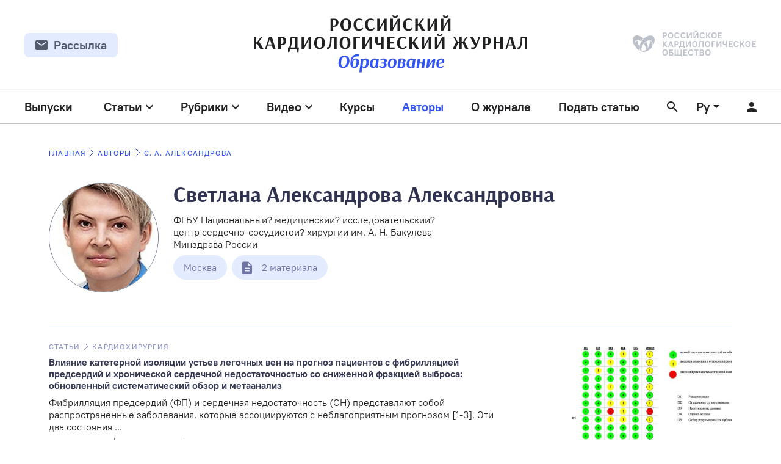

--- FILE ---
content_type: text/html; charset=UTF-8
request_url: https://journal.scardio.ru/writer/svetlana-aleksandrova-aleksandrovna/
body_size: 31195
content:
<!DOCTYPE html>
<html lang="ru">

<head>
	<meta charset="UTF-8">
	<meta name="viewport" content="width=device-width, initial-scale=1.0">
	<link rel="apple-touch-icon" sizes="180x180" href="/wp-content/themes/rkj/assets/favicon/apple-touch-icon.png">
	<link rel="icon" type="image/png" sizes="32x32" href=/wp-content/themes/rkj/assets/favicon/favicon-32x32.png">
	<link rel="icon" type="image/png" sizes="16x16" href=/wp-content/themes/rkj/assets/favicon/favicon-16x16.png">
	<link rel="manifest" href=/wp-content/themes/rkj/assets/favicon/site.webmanifest">
	<meta name="msapplication-config" content=/wp-content/themes/rkj/assets/favicon/browserconfig.xml" />
	<meta name="msapplication-TileColor" content="#ffffff">
	<meta name="theme-color" content="#ffffff">
	<title>  Светлана Александрова Александровна </title>
	<link rel="stylesheet" href="/wp-content/themes/rkj/assets/css/main-v3.css">
	<link rel="stylesheet" href="/wp-content/themes/rkj/assets/css/custom.css?v-0.0.2">
	<link rel="stylesheet" href="/wp-content/themes/rkj/assets/css/fix.css?v-0.0.1">
	<meta name='robots' content='max-image-preview:large' />
<link rel="alternate" href="https://journal.scardio.ru/writer/svetlana-aleksandrova-aleksandrovna/" hreflang="ru" />
<link rel="alternate" href="https://journal.scardio.ru/en/writer/svetlana-alexandrova/" hreflang="en" />
<link rel="alternate" title="oEmbed (JSON)" type="application/json+oembed" href="https://journal.scardio.ru/wp-json/oembed/1.0/embed?url=https%3A%2F%2Fjournal.scardio.ru%2Fwriter%2Fsvetlana-aleksandrova-aleksandrovna%2F" />
<link rel="alternate" title="oEmbed (XML)" type="text/xml+oembed" href="https://journal.scardio.ru/wp-json/oembed/1.0/embed?url=https%3A%2F%2Fjournal.scardio.ru%2Fwriter%2Fsvetlana-aleksandrova-aleksandrovna%2F&#038;format=xml" />
<style id='wp-img-auto-sizes-contain-inline-css' type='text/css'>
img:is([sizes=auto i],[sizes^="auto," i]){contain-intrinsic-size:3000px 1500px}
/*# sourceURL=wp-img-auto-sizes-contain-inline-css */
</style>
<style id='wp-emoji-styles-inline-css' type='text/css'>

	img.wp-smiley, img.emoji {
		display: inline !important;
		border: none !important;
		box-shadow: none !important;
		height: 1em !important;
		width: 1em !important;
		margin: 0 0.07em !important;
		vertical-align: -0.1em !important;
		background: none !important;
		padding: 0 !important;
	}
/*# sourceURL=wp-emoji-styles-inline-css */
</style>
<style id='wp-block-library-inline-css' type='text/css'>
:root{--wp-block-synced-color:#7a00df;--wp-block-synced-color--rgb:122,0,223;--wp-bound-block-color:var(--wp-block-synced-color);--wp-editor-canvas-background:#ddd;--wp-admin-theme-color:#007cba;--wp-admin-theme-color--rgb:0,124,186;--wp-admin-theme-color-darker-10:#006ba1;--wp-admin-theme-color-darker-10--rgb:0,107,160.5;--wp-admin-theme-color-darker-20:#005a87;--wp-admin-theme-color-darker-20--rgb:0,90,135;--wp-admin-border-width-focus:2px}@media (min-resolution:192dpi){:root{--wp-admin-border-width-focus:1.5px}}.wp-element-button{cursor:pointer}:root .has-very-light-gray-background-color{background-color:#eee}:root .has-very-dark-gray-background-color{background-color:#313131}:root .has-very-light-gray-color{color:#eee}:root .has-very-dark-gray-color{color:#313131}:root .has-vivid-green-cyan-to-vivid-cyan-blue-gradient-background{background:linear-gradient(135deg,#00d084,#0693e3)}:root .has-purple-crush-gradient-background{background:linear-gradient(135deg,#34e2e4,#4721fb 50%,#ab1dfe)}:root .has-hazy-dawn-gradient-background{background:linear-gradient(135deg,#faaca8,#dad0ec)}:root .has-subdued-olive-gradient-background{background:linear-gradient(135deg,#fafae1,#67a671)}:root .has-atomic-cream-gradient-background{background:linear-gradient(135deg,#fdd79a,#004a59)}:root .has-nightshade-gradient-background{background:linear-gradient(135deg,#330968,#31cdcf)}:root .has-midnight-gradient-background{background:linear-gradient(135deg,#020381,#2874fc)}:root{--wp--preset--font-size--normal:16px;--wp--preset--font-size--huge:42px}.has-regular-font-size{font-size:1em}.has-larger-font-size{font-size:2.625em}.has-normal-font-size{font-size:var(--wp--preset--font-size--normal)}.has-huge-font-size{font-size:var(--wp--preset--font-size--huge)}.has-text-align-center{text-align:center}.has-text-align-left{text-align:left}.has-text-align-right{text-align:right}.has-fit-text{white-space:nowrap!important}#end-resizable-editor-section{display:none}.aligncenter{clear:both}.items-justified-left{justify-content:flex-start}.items-justified-center{justify-content:center}.items-justified-right{justify-content:flex-end}.items-justified-space-between{justify-content:space-between}.screen-reader-text{border:0;clip-path:inset(50%);height:1px;margin:-1px;overflow:hidden;padding:0;position:absolute;width:1px;word-wrap:normal!important}.screen-reader-text:focus{background-color:#ddd;clip-path:none;color:#444;display:block;font-size:1em;height:auto;left:5px;line-height:normal;padding:15px 23px 14px;text-decoration:none;top:5px;width:auto;z-index:100000}html :where(.has-border-color){border-style:solid}html :where([style*=border-top-color]){border-top-style:solid}html :where([style*=border-right-color]){border-right-style:solid}html :where([style*=border-bottom-color]){border-bottom-style:solid}html :where([style*=border-left-color]){border-left-style:solid}html :where([style*=border-width]){border-style:solid}html :where([style*=border-top-width]){border-top-style:solid}html :where([style*=border-right-width]){border-right-style:solid}html :where([style*=border-bottom-width]){border-bottom-style:solid}html :where([style*=border-left-width]){border-left-style:solid}html :where(img[class*=wp-image-]){height:auto;max-width:100%}:where(figure){margin:0 0 1em}html :where(.is-position-sticky){--wp-admin--admin-bar--position-offset:var(--wp-admin--admin-bar--height,0px)}@media screen and (max-width:600px){html :where(.is-position-sticky){--wp-admin--admin-bar--position-offset:0px}}

/*# sourceURL=wp-block-library-inline-css */
</style><style id='global-styles-inline-css' type='text/css'>
:root{--wp--preset--aspect-ratio--square: 1;--wp--preset--aspect-ratio--4-3: 4/3;--wp--preset--aspect-ratio--3-4: 3/4;--wp--preset--aspect-ratio--3-2: 3/2;--wp--preset--aspect-ratio--2-3: 2/3;--wp--preset--aspect-ratio--16-9: 16/9;--wp--preset--aspect-ratio--9-16: 9/16;--wp--preset--color--black: #000000;--wp--preset--color--cyan-bluish-gray: #abb8c3;--wp--preset--color--white: #ffffff;--wp--preset--color--pale-pink: #f78da7;--wp--preset--color--vivid-red: #cf2e2e;--wp--preset--color--luminous-vivid-orange: #ff6900;--wp--preset--color--luminous-vivid-amber: #fcb900;--wp--preset--color--light-green-cyan: #7bdcb5;--wp--preset--color--vivid-green-cyan: #00d084;--wp--preset--color--pale-cyan-blue: #8ed1fc;--wp--preset--color--vivid-cyan-blue: #0693e3;--wp--preset--color--vivid-purple: #9b51e0;--wp--preset--gradient--vivid-cyan-blue-to-vivid-purple: linear-gradient(135deg,rgb(6,147,227) 0%,rgb(155,81,224) 100%);--wp--preset--gradient--light-green-cyan-to-vivid-green-cyan: linear-gradient(135deg,rgb(122,220,180) 0%,rgb(0,208,130) 100%);--wp--preset--gradient--luminous-vivid-amber-to-luminous-vivid-orange: linear-gradient(135deg,rgb(252,185,0) 0%,rgb(255,105,0) 100%);--wp--preset--gradient--luminous-vivid-orange-to-vivid-red: linear-gradient(135deg,rgb(255,105,0) 0%,rgb(207,46,46) 100%);--wp--preset--gradient--very-light-gray-to-cyan-bluish-gray: linear-gradient(135deg,rgb(238,238,238) 0%,rgb(169,184,195) 100%);--wp--preset--gradient--cool-to-warm-spectrum: linear-gradient(135deg,rgb(74,234,220) 0%,rgb(151,120,209) 20%,rgb(207,42,186) 40%,rgb(238,44,130) 60%,rgb(251,105,98) 80%,rgb(254,248,76) 100%);--wp--preset--gradient--blush-light-purple: linear-gradient(135deg,rgb(255,206,236) 0%,rgb(152,150,240) 100%);--wp--preset--gradient--blush-bordeaux: linear-gradient(135deg,rgb(254,205,165) 0%,rgb(254,45,45) 50%,rgb(107,0,62) 100%);--wp--preset--gradient--luminous-dusk: linear-gradient(135deg,rgb(255,203,112) 0%,rgb(199,81,192) 50%,rgb(65,88,208) 100%);--wp--preset--gradient--pale-ocean: linear-gradient(135deg,rgb(255,245,203) 0%,rgb(182,227,212) 50%,rgb(51,167,181) 100%);--wp--preset--gradient--electric-grass: linear-gradient(135deg,rgb(202,248,128) 0%,rgb(113,206,126) 100%);--wp--preset--gradient--midnight: linear-gradient(135deg,rgb(2,3,129) 0%,rgb(40,116,252) 100%);--wp--preset--font-size--small: 13px;--wp--preset--font-size--medium: 20px;--wp--preset--font-size--large: 36px;--wp--preset--font-size--x-large: 42px;--wp--preset--spacing--20: 0.44rem;--wp--preset--spacing--30: 0.67rem;--wp--preset--spacing--40: 1rem;--wp--preset--spacing--50: 1.5rem;--wp--preset--spacing--60: 2.25rem;--wp--preset--spacing--70: 3.38rem;--wp--preset--spacing--80: 5.06rem;--wp--preset--shadow--natural: 6px 6px 9px rgba(0, 0, 0, 0.2);--wp--preset--shadow--deep: 12px 12px 50px rgba(0, 0, 0, 0.4);--wp--preset--shadow--sharp: 6px 6px 0px rgba(0, 0, 0, 0.2);--wp--preset--shadow--outlined: 6px 6px 0px -3px rgb(255, 255, 255), 6px 6px rgb(0, 0, 0);--wp--preset--shadow--crisp: 6px 6px 0px rgb(0, 0, 0);}:where(.is-layout-flex){gap: 0.5em;}:where(.is-layout-grid){gap: 0.5em;}body .is-layout-flex{display: flex;}.is-layout-flex{flex-wrap: wrap;align-items: center;}.is-layout-flex > :is(*, div){margin: 0;}body .is-layout-grid{display: grid;}.is-layout-grid > :is(*, div){margin: 0;}:where(.wp-block-columns.is-layout-flex){gap: 2em;}:where(.wp-block-columns.is-layout-grid){gap: 2em;}:where(.wp-block-post-template.is-layout-flex){gap: 1.25em;}:where(.wp-block-post-template.is-layout-grid){gap: 1.25em;}.has-black-color{color: var(--wp--preset--color--black) !important;}.has-cyan-bluish-gray-color{color: var(--wp--preset--color--cyan-bluish-gray) !important;}.has-white-color{color: var(--wp--preset--color--white) !important;}.has-pale-pink-color{color: var(--wp--preset--color--pale-pink) !important;}.has-vivid-red-color{color: var(--wp--preset--color--vivid-red) !important;}.has-luminous-vivid-orange-color{color: var(--wp--preset--color--luminous-vivid-orange) !important;}.has-luminous-vivid-amber-color{color: var(--wp--preset--color--luminous-vivid-amber) !important;}.has-light-green-cyan-color{color: var(--wp--preset--color--light-green-cyan) !important;}.has-vivid-green-cyan-color{color: var(--wp--preset--color--vivid-green-cyan) !important;}.has-pale-cyan-blue-color{color: var(--wp--preset--color--pale-cyan-blue) !important;}.has-vivid-cyan-blue-color{color: var(--wp--preset--color--vivid-cyan-blue) !important;}.has-vivid-purple-color{color: var(--wp--preset--color--vivid-purple) !important;}.has-black-background-color{background-color: var(--wp--preset--color--black) !important;}.has-cyan-bluish-gray-background-color{background-color: var(--wp--preset--color--cyan-bluish-gray) !important;}.has-white-background-color{background-color: var(--wp--preset--color--white) !important;}.has-pale-pink-background-color{background-color: var(--wp--preset--color--pale-pink) !important;}.has-vivid-red-background-color{background-color: var(--wp--preset--color--vivid-red) !important;}.has-luminous-vivid-orange-background-color{background-color: var(--wp--preset--color--luminous-vivid-orange) !important;}.has-luminous-vivid-amber-background-color{background-color: var(--wp--preset--color--luminous-vivid-amber) !important;}.has-light-green-cyan-background-color{background-color: var(--wp--preset--color--light-green-cyan) !important;}.has-vivid-green-cyan-background-color{background-color: var(--wp--preset--color--vivid-green-cyan) !important;}.has-pale-cyan-blue-background-color{background-color: var(--wp--preset--color--pale-cyan-blue) !important;}.has-vivid-cyan-blue-background-color{background-color: var(--wp--preset--color--vivid-cyan-blue) !important;}.has-vivid-purple-background-color{background-color: var(--wp--preset--color--vivid-purple) !important;}.has-black-border-color{border-color: var(--wp--preset--color--black) !important;}.has-cyan-bluish-gray-border-color{border-color: var(--wp--preset--color--cyan-bluish-gray) !important;}.has-white-border-color{border-color: var(--wp--preset--color--white) !important;}.has-pale-pink-border-color{border-color: var(--wp--preset--color--pale-pink) !important;}.has-vivid-red-border-color{border-color: var(--wp--preset--color--vivid-red) !important;}.has-luminous-vivid-orange-border-color{border-color: var(--wp--preset--color--luminous-vivid-orange) !important;}.has-luminous-vivid-amber-border-color{border-color: var(--wp--preset--color--luminous-vivid-amber) !important;}.has-light-green-cyan-border-color{border-color: var(--wp--preset--color--light-green-cyan) !important;}.has-vivid-green-cyan-border-color{border-color: var(--wp--preset--color--vivid-green-cyan) !important;}.has-pale-cyan-blue-border-color{border-color: var(--wp--preset--color--pale-cyan-blue) !important;}.has-vivid-cyan-blue-border-color{border-color: var(--wp--preset--color--vivid-cyan-blue) !important;}.has-vivid-purple-border-color{border-color: var(--wp--preset--color--vivid-purple) !important;}.has-vivid-cyan-blue-to-vivid-purple-gradient-background{background: var(--wp--preset--gradient--vivid-cyan-blue-to-vivid-purple) !important;}.has-light-green-cyan-to-vivid-green-cyan-gradient-background{background: var(--wp--preset--gradient--light-green-cyan-to-vivid-green-cyan) !important;}.has-luminous-vivid-amber-to-luminous-vivid-orange-gradient-background{background: var(--wp--preset--gradient--luminous-vivid-amber-to-luminous-vivid-orange) !important;}.has-luminous-vivid-orange-to-vivid-red-gradient-background{background: var(--wp--preset--gradient--luminous-vivid-orange-to-vivid-red) !important;}.has-very-light-gray-to-cyan-bluish-gray-gradient-background{background: var(--wp--preset--gradient--very-light-gray-to-cyan-bluish-gray) !important;}.has-cool-to-warm-spectrum-gradient-background{background: var(--wp--preset--gradient--cool-to-warm-spectrum) !important;}.has-blush-light-purple-gradient-background{background: var(--wp--preset--gradient--blush-light-purple) !important;}.has-blush-bordeaux-gradient-background{background: var(--wp--preset--gradient--blush-bordeaux) !important;}.has-luminous-dusk-gradient-background{background: var(--wp--preset--gradient--luminous-dusk) !important;}.has-pale-ocean-gradient-background{background: var(--wp--preset--gradient--pale-ocean) !important;}.has-electric-grass-gradient-background{background: var(--wp--preset--gradient--electric-grass) !important;}.has-midnight-gradient-background{background: var(--wp--preset--gradient--midnight) !important;}.has-small-font-size{font-size: var(--wp--preset--font-size--small) !important;}.has-medium-font-size{font-size: var(--wp--preset--font-size--medium) !important;}.has-large-font-size{font-size: var(--wp--preset--font-size--large) !important;}.has-x-large-font-size{font-size: var(--wp--preset--font-size--x-large) !important;}
/*# sourceURL=global-styles-inline-css */
</style>

<style id='classic-theme-styles-inline-css' type='text/css'>
/*! This file is auto-generated */
.wp-block-button__link{color:#fff;background-color:#32373c;border-radius:9999px;box-shadow:none;text-decoration:none;padding:calc(.667em + 2px) calc(1.333em + 2px);font-size:1.125em}.wp-block-file__button{background:#32373c;color:#fff;text-decoration:none}
/*# sourceURL=/wp-includes/css/classic-themes.min.css */
</style>
<link rel='stylesheet' id='contact-form-7-css' href='https://journal.scardio.ru/wp-content/plugins/contact-form-7/includes/css/styles.css?ver=6.1.4' type='text/css' media='all' />
<script type="text/javascript" src="https://journal.scardio.ru/wp-includes/js/jquery/jquery.min.js?ver=3.7.1" id="jquery-core-js"></script>
<script type="text/javascript" src="https://journal.scardio.ru/wp-includes/js/jquery/jquery-migrate.min.js?ver=3.4.1" id="jquery-migrate-js"></script>
<link rel="https://api.w.org/" href="https://journal.scardio.ru/wp-json/" /><link rel="alternate" title="JSON" type="application/json" href="https://journal.scardio.ru/wp-json/wp/v2/writer/1868" /><link rel="EditURI" type="application/rsd+xml" title="RSD" href="https://journal.scardio.ru/xmlrpc.php?rsd" />
<meta name="generator" content="WordPress 6.9" />
<link rel="canonical" href="https://journal.scardio.ru/writer/svetlana-aleksandrova-aleksandrovna/" />
<link rel='shortlink' href='https://journal.scardio.ru/?p=1868' />
	<meta name="yandex-verification" content="72291c65c8090e59" />
	<!-- Global site tag (gtag.js) - Google Analytics -->
	<script async src="https://www.googletagmanager.com/gtag/js?id=G-QG87TJ3L1V"></script>
	<script>
		window.dataLayer = window.dataLayer || [];

		function gtag() {
			dataLayer.push(arguments);
		}
		gtag('js', new Date());

		gtag('config', 'G-QG87TJ3L1V');
	</script>
</head>

<body>
	
	
	
	<header class="header ">
		<div class="header__row_top">
			<div class="container-2 header__row ">
				<div class="header__left-col">

					<div class="dropdown dropdown--hidden" id="no-subscribe-form">
						<button class="dropdown__name button button_gray-4 button_dark-color button_small-2 button_flex">
							<svg width="20" height="16" aria-hidden="true">
								<use xlink:href="/wp-content/themes/rkj/assets/img/sprite.svg#email-icon"></use>
							</svg>
							<span class="button__text">Рассылка</span>
						</button>
						<div class="dropdown__list-wrap">
							<form class="dropdown__list dropdown__list_sender-form" id="subscribe-form">
								<div class="dropdown__list-title">Подписаться на рассылку</div>
								<div class="dropdown__item">
									<div class="input-with-icon">
										<svg width="20" height="16" aria-hidden="true">
											<use xlink:href="/wp-content/themes/rkj/assets/img/sprite.svg#email-icon"></use>
										</svg>
										<input type="email" class="input input_full" placeholder="Ваш E-mail">
									</div>
								</div>
								<div class="dropdown__item">
									<button class="dropdown__button button">
										<span class="button__text">Подписаться</span>
									</button>
								</div>
							</form>
							<svg width="20" height="19" class="dropdown__angle" aria-hidden="true">
								<use xlink:href="/wp-content/themes/rkj/assets/img/sprite.svg#dropdown-angle"></use>
							</svg>
						</div>
					</div>
					<div class="dropdown dropdown--hidden" id="yes-subscribe-form">
						<button class="dropdown__name button button_gray-4 button_dark-color button_small-2 button_flex">
							<svg width="20" height="16" aria-hidden="true">
								<use xlink:href="/wp-content/themes/rkj/assets/img/sprite.svg#email-icon"></use>
							</svg>
							<span class="button__text">Рассылка</span>
						</button>
						<div class="dropdown__list-wrap">
							<div class="dropdown__list dropdown__list_sender-form">
								<div class="dropdown__list-title">Подписаться на рассылку</div>
								<div class="dropdown__item">
									<div class="input-with-icon">
										<svg width="20" height="16" aria-hidden="true">
											<use xlink:href="/wp-content/themes/rkj/assets/img/sprite.svg#email-icon"></use>
										</svg>
										<input type="email" disabled class="input input_full" value="Doctor@mail.ru">
									</div>
								</div>
								<div class="dropdown__item">
									<button class="dropdown__button button button_right-icon button_green button_no-btn">
										<span class="button__text">Вы подписаны</span>
										<svg width="24" height="25" aria-hidden="true">
											<use xlink:href="/wp-content/themes/rkj/assets/img/sprite.svg#round-check-icon"></use>
										</svg>
									</button>
								</div>
							</div>
							<svg width="20" height="19" class="dropdown__angle" aria-hidden="true">
								<use xlink:href="/wp-content/themes/rkj/assets/img/sprite.svg#dropdown-angle"></use>
							</svg>
						</div>
					</div>
				</div>
				<div class="header__center-col">
					<a href="/">
						<svg width="450" height="94" aria-label="Логотип сайта (РКЖ)">
							<use xlink:href="/wp-content/themes/rkj/assets/img/sprite.svg#site-name-logo"></use>
						</svg>
					</a>
				</div>
				<div class="header__right-col">
					<a href="http://scardio.ru" target="_blank" rel="nofollow">
						<svg width="203" height="44" aria-label="Логотип компании (РКО)">
							<use xlink:href="/wp-content/themes/rkj/assets/img/sprite.svg#company-logo"></use>
						</svg>
					</a>
				</div>
			</div>
		</div>
		<nav class="header-navigation">
			<div class="header-navigation__inner header__row container-2">
				<div class="header__left-col">
					<div class="header-navigation__list-item">
						<div class="">
							<a href="https://journal.scardio.ru/journals/" class="dropdown__name menu-item menu-item_dropdown   " tabindex="0" data-mega-menu="menu-4">
								Выпуски								<!--                            <svg width="12" height="8" aria-hidden="true">-->
								<!--                                <use xlink:href="/wp-content/themes/rkj/assets/img/sprite.svg#menu-item-arrow-icon"></use>-->
								<!--                            </svg>-->
							</a>
						</div>
					</div>
				</div>
				<div class="header__center-col">
					<div class="header-navigation__list-wrap">
						<ul class="header-navigation__list header__list">
							<li class="header-navigation__list-item">
								<div class="dropdown dropdown--hidden">
									<div role="button" class="dropdown__name menu-item menu-item_dropdown header__mega-menu-trigger  " tabindex="0" data-mega-menu="menu-1">
										Статьи										<svg width="12" height="8" aria-hidden="true">
											<use xlink:href="/wp-content/themes/rkj/assets/img/sprite.svg#menu-item-arrow-icon"></use>
										</svg>
									</div>
								</div>
							</li>
							<li class="header-navigation__list-item">
								<div class="dropdown dropdown--hidden">
									<div role="button" class="dropdown__name menu-item menu-item_dropdown header__mega-menu-trigger " tabindex="0" data-mega-menu="menu-5">
										Рубрики										<svg width="12" height="8" aria-hidden="true">
											<use xlink:href="/wp-content/themes/rkj/assets/img/sprite.svg#menu-item-arrow-icon"></use>
										</svg>
									</div>
								</div>
							</li>
							<li class="header-navigation__list-item">
								<div class="dropdown dropdown--hidden">
									<div role="button" class="dropdown__name menu-item menu-item_dropdown header__mega-menu-trigger " tabindex="0" data-mega-menu="menu-6">
										Видео										<svg width="12" height="8" aria-hidden="true">
											<use xlink:href="/wp-content/themes/rkj/assets/img/sprite.svg#menu-item-arrow-icon"></use>
										</svg>
									</div>
								</div>
							<li class="header-navigation__list-item">
								<a href="/courses/all/" class="menu-item  ">Курсы</a>
							</li>
							<li class="header-navigation__list-item">
								<a href="https://journal.scardio.ru/writers/" class="menu-item  _menu-active">Авторы</a>
							</li>
							<li class="header-navigation__list-item">
								<a href="https://journal.scardio.ru/about/" class="menu-item ">О журнале</a>
							</li>
							<li class="header-navigation__list-item">
								<a href="https://journal.scardio.ru/add-articles/" class="menu-item ">Подать статью</a>

							</li>
							<li class="header-navigation__list-item">
								<button class="icon-btn search-btn header__mega-menu-trigger" data-mega-menu="search" aria-label="Открыть поиск">
									<svg class="icon-btn__icon" width="18" height="18" aria-hidden="true">
										<use class="search-btn__close-icon" xlink:href="/wp-content/themes/rkj/assets/img/sprite.svg#cross-icon"></use>
										<use class="search-btn__open-icon" xlink:href="/wp-content/themes/rkj/assets/img/sprite.svg#search-icon"></use>
									</svg>
								</button>
							</li>
						</ul>
					</div>
				</div>
				<div class="header__right-col">
					<div class="header__list">
						<div class="header-navigation__list-item">
							<div class="dropdown dropdown--reverse dropdown--hidden">
																<div role="button" class="dropdown__name menu-item menu-item_dropdown" tabindex="0">
																			Ру
																		<svg width="10" height="5" aria-hidden="true">
										<use xlink:href="/wp-content/themes/rkj/assets/img/sprite.svg#menu-item-arrow-icon-2"></use>
									</svg>
								</div>
								<div class="dropdown__list-wrap">
									<ul class="dropdown__list">
										<li class="dropdown__item dropdown__item_icon dropdown__item_select dropdown__item_select--active">
											<svg class="dropdown__icon" width="24" height="24">
												<use class="dropdown__icon--active" xlink:href="/wp-content/themes/rkj/assets/img/sprite.svg#radio-icon-active"></use>
												<use class="dropdown__icon--non-active" xlink:href="/wp-content/themes/rkj/assets/img/sprite.svg#radio-icon-inactive"></use>
											</svg>
											<a href="https://journal.scardio.ru/writer/svetlana-aleksandrova-aleksandrovna/">Русский</a>
										</li>
										<li class="dropdown__item dropdown__item_icon dropdown__item_select ">
											<svg class="dropdown__icon" width="24" height="24">
												<use class="dropdown__icon--active" xlink:href="/wp-content/themes/rkj/assets/img/sprite.svg#radio-icon-active"></use>
												<use class="dropdown__icon--non-active" xlink:href="/wp-content/themes/rkj/assets/img/sprite.svg#radio-icon-inactive"></use>
											</svg>
											<a href="https://journal.scardio.ru/en/writer/svetlana-alexandrova/">English</a>
										</li>
									</ul>
									<svg width="20" height="19" class="dropdown__angle" aria-hidden="true">
										<use xlink:href="/wp-content/themes/rkj/assets/img/sprite.svg#dropdown-angle"></use>
									</svg>
								</div>
							</div>
						</div>
													<a href="https://journal.scardio.ru/auth/" class="dropdown__name icon-btn" aria-label="Перейти в личный кабинет">
								<svg width="16" height="16" class="icon-btn__icon">
									<use xlink:href="/wp-content/themes/rkj/assets/img/sprite.svg#person-icon"></use>
								</svg>
							</a>
											</div>
				</div>
			</div>
			<div class="header-navigation_mobile header__row container-2">
				<div class="header__left-col">
					<button class="header__mega-menu-trigger icon-btn" data-mega-menu="mobile-menu">
						<svg class="icon-btn__icon" width="24" height="24">
							<use xlink:href="/wp-content/themes/rkj/assets/img/sprite.svg#mobile-menu-icon"></use>
						</svg>
					</button>
				</div>
				<div class="header__center-col"><a href="https://journal.scardio.ru/" class="header__mobile-logo">РКЖ</a></div>
				<div class="header__right-col">
					<button class="icon-btn header__mega-menu-trigger" data-mega-menu="search">
						<svg class="icon-btn__icon" width="18" height="18">
							<use xlink:href="/wp-content/themes/rkj/assets/img/sprite.svg#search-icon"></use>
						</svg>
					</button>
				</div>
			</div>
		</nav>
		<div class="header__mega-menu-list">
			<div class="header__search header__mega-menu" data-mega-menu="search">
				<div class="mega-menu__container search__container container">
					<div class="search-preloader">
						<svg version="1.1" xmlns="http://www.w3.org/2000/svg" xmlns:xlink="http://www.w3.org/1999/xlink" viewBox="25 25 50 50">
							<circle cx="50" cy="50" r="20" fill="none" stroke-width="5" stroke="#45d6b5" stroke-linecap="round" stroke-dashoffset="0" stroke-dasharray="100, 200">
								<animateTransform attributeName="transform" attributeType="XML" type="rotate" from="0 50 50" to="360 50 50" dur="2.5s" repeatCount="indefinite" />
								<animate attributeName="stroke-dashoffset" values="0;-30;-124" dur="1.25s" repeatCount="indefinite" />
								<animate attributeName="stroke-dasharray" values="0,200;110,200;110,200" dur="1.25s" repeatCount="indefinite" />
							</circle>
						</svg>
					</div>
					<div class="search__form">
						<div class="search__input">
							<input type="text" id="search" placeholder="Поиск по сайту">
							<div class="search__submit">
								<svg width="18" height="18">
									<use xlink:href="/wp-content/themes/rkj/assets/img/sprite.svg#search-icon"></use>
								</svg>
							</div>
						</div>
						<div class="search__row" id="search-labels">
							<!--                        <div class="search__row-item label label_bordered">Видео 10</div>-->
							<div class="search__row-item label label_bordered" id="journals-label">Журналы <span>0</span></div>
							<div class="search__row-item label label_bordered" id="articles-label">Статьи <span>0</span></div>
							<!--                        <div class="search__row-item label label_bordered">Курсы 5</div>-->
							<div class="search__row-item label label_bordered" id="authors-label">Авторы <span>0</span></div>
							<!--                        <div class="search__row-item label label_bordered">Теги 0</div>-->
							<!--                        <div class="search__row-item label label_bordered">Аннотация 0</div>-->
							<!--                        <div class="search__row-item label label_bordered">В тексте 12</div>-->
							<!--                        <div class="search__row-item label label_bordered">Название 0</div>-->
						</div>
						<div class="search__row">
							<button class="search__row-item label label_white label_fixed-width" id="search-open-full-control-btn">
								Расширенный поиск								<svg class="label__icon" width="16" height="4">
									<use xlink:href="/wp-content/themes/rkj/assets/img/sprite.svg#dots-icon"></use>
								</svg>
							</button>
							<button class="search__row-item label label_white label_fixed-width _search-full-controls" id="search-hide-full-control-btn">
								Расширенный поиск								<svg class="label__icon" width="14" height="14">
									<use xlink:href="/wp-content/themes/rkj/assets/img/sprite.svg#cross-icon"></use>
								</svg>
							</button>
							<label class="search__row-item label label_bordered label_fixed-width _search-full-controls">
								<input type="text" id="datepicker" placeholder="Дата">
								<svg class="label__icon" width="18" height="20">
									<use xlink:href="/wp-content/themes/rkj/assets/img/sprite.svg#calendar-icon"></use>
								</svg>

							</label>
							<select class="search__row-item label label_bordered label_fixed-width label_select _search-full-controls" id="medicine-select">
								<option disabled selected>Раздел медицины</option>
								<option value="">Раздел медицины</option>
																	<option value="2528">Ad memoriam</option>
																	<option value="369">COVID-19 и сердечно-сосудистые заболевания</option>
																	<option value="2568">Амилоидоз</option>
																	<option value="1629">Аномалия коронарной артерии</option>
																	<option value="1513">Аортальный стеноз</option>
																	<option value="1916">Аритмии сердца</option>
																	<option value="125">Артериальная гипертония</option>
																	<option value="1605">Атеросклероз</option>
																	<option value="2504">В помощь практикующему врачу</option>
																	<option value="1487">Внезапная сердечная смерть</option>
																	<option value="2288">Воспалительные заболевания сердца</option>
																	<option value="2358">Дислипидемии</option>
																	<option value="1730">Инструментальные методы исследования</option>
																	<option value="1162">Инфаркт миокарда</option>
																	<option value="2252">Инфекционный эндокардит</option>
																	<option value="2068">Инфильтративные заболевания сердца</option>
																	<option value="802">Ишемическая болезнь сердца</option>
																	<option value="243">Кальцификация коронарных артерий</option>
																	<option value="1746">Кардиогенетика</option>
																	<option value="792">Кардиомиопатии</option>
																	<option value="1497">Кардиоонкология</option>
																	<option value="329">Кардиохирургия</option>
																	<option value="231">Клиника и фармакотерапия</option>
																	<option value="1379">Клинические рекомендации</option>
																	<option value="884">Легочная гипертензия</option>
																	<option value="2840">Метаболический синдром</option>
																	<option value="2316">Методы диагностики</option>
																	<option value="225">Методы исследования в кардиологии</option>
																	<option value="229">Методы лечения в кардиологии</option>
																	<option value="1383">Нарушения липидного обмена</option>
																	<option value="894">Нарушения ритма сердца</option>
																	<option value="1658">Неотложная кардиология</option>
																	<option value="1126">Обструктивное апноэ сна</option>
																	<option value="1381">Обучение</option>
																	<option value="1585">Организация здравоохранения</option>
																	<option value="413">Организация кардиологической помощи</option>
																	<option value="872">Острый коронарный синдром</option>
																	<option value="2582">Перикардит</option>
																	<option value="2350">Поражение коронарных артерий</option>
																	<option value="353">Прогноз риска</option>
																	<option value="1944">Профессиональное образование</option>
																	<option value="2746">Ресинхронизация</option>
																	<option value="2574">Саркоидоз</option>
																	<option value="1172">Сердечная недостаточность</option>
																	<option value="2184">Сердечно-сосудистый риск</option>
																	<option value="2210">Синдром старческой астении</option>
																	<option value="1637">Транспозиция внутренних органов</option>
																	<option value="2628">Тромбоз</option>
																	<option value="341">Тромбоэмболия легочной артерии</option>
																	<option value="816">Факторы риска</option>
																	<option value="808">Фибрилляция предсердий</option>
																	<option value="862">Хроническая болезнь почек</option>
																	<option value="860">Хроническая сердечная недостаточность</option>
																	<option value="1672">Эндоваскулярная кардиохирургия</option>
															</select>

														<select class="search__row-item label label_bordered label_fixed-width label_select _search-full-controls" id="university-select">
								<option disabled selected>Учреждение</option>
								<option value="">Учреждение</option>
																	<option value="147">Heart and Vascular Center Semmelweis University</option>
																	<option value="137">Royal Brompton and Harefield NHS Foundation Trust</option>
																	<option value="319">University Hospital of Essen</option>
																	<option value="325">University of Pernambuco</option>
																	<option value="317">АО Медицина</option>
																	<option value="2156">БУ «Республиканский кардиологический диспансер»</option>
																	<option value="2534">восстановительной и спортивной медицины им. С. И. Спасокукоцкого ДЗМ</option>
																	<option value="1619">ГАУЗ Городская клиническая больница № 7</option>
																	<option value="2192">ГАУЗ Центральная районная больница</option>
																	<option value="2134">ГБУ "Республиканский кардиологический диспансер"</option>
																	<option value="2262">ГБУ Научно-исследовательский институт скорой помощи им. И.И. Джанелидзе</option>
																	<option value="2130">ГБУЗ "Кардиологический диспансер"</option>
																	<option value="2152">ГБУЗ «Ленинградская областная клиническая больница»</option>
																	<option value="2166">ГБУЗ «Псковская областная клиническая больница»</option>
																	<option value="2820">ГБУЗ ГКБ № 52 Департамента здравоохранения города Москвы</option>
																	<option value="2822">ГБУЗ ГКБ им. И.В. Давыдовского Департамента здравоохранения города Москвы</option>
																	<option value="2806">ГБУЗ МО МОНИКИ им. М.Ф. Владимирского</option>
																	<option value="880">ГБУЗ НИИ — ККБ № 1 им. проф. С. В. Очаповского Минздрава России</option>
																	<option value="2160">ГБУЗ Пермского края «Клинический кардиологический диспансер»</option>
																	<option value="2566">ГБУЗ РК Республиканская больница им. В.А. Баранова</option>
																	<option value="381">ГБУЗ Самарский областной клинический кардиологический диспансер им. В.П. Полякова</option>
																	<option value="2162">ГБУЗ СК «Ставропольская краевая клиническая больница»</option>
																	<option value="2510">ГБУЗ СО СГКБ №1 им. Н.И. Пирогова</option>
																	<option value="2148">ГОБУЗ «Новгородская областная клиническая больница»</option>
																	<option value="2546">Городской кардиологический центр Управления общественного здравоохранения города Алматы</option>
																	<option value="2428">Государственный медицинский и фармацевтический университет им. Николае Тестемицану Молдова</option>
																	<option value="2478">Ереванский Государственный Медицинский Университет им. М. Гераци</option>
																	<option value="2394">ИГМАПО — филиал ФГБОУ ДПО РМАНПО Минздрава России</option>
																	<option value="2424">Институт Кардиологии Молдова</option>
																	<option value="1615">Институт клинических исследований Дьюка</option>
																	<option value="2516">Иркутская государственная медицинская академия последипломного образования — филиал ФГБОУ ДПО РМАНПО Минздрава России Россия</option>
																	<option value="2302">Калужский государственный университет</option>
																	<option value="2526">Кемеровский областной клинический кардиологический диспансер</option>
																	<option value="2614">Клиника кардиохирургии ФГБОУ ВО Амурской ГМА Минздрава России</option>
																	<option value="1313">Кубанский государственный медицинский университет Минздрава России</option>
																	<option value="2170">Кыргызская государственная медицинская академия им. И.К. Ахунбаева</option>
																	<option value="2172">Кыргызско- Российский Славянский университет</option>
																	<option value="1700">Лечебно-диагностический центр международного института биологических систем им. Сергея Березина</option>
																	<option value="1146">Медицинский университет Парацельса</option>
																	<option value="2646">Международная высшая школа медицины Кыргызстан</option>
																	<option value="2652">НАО Медицинский университет Астана</option>
																	<option value="2648">НАО Медицинский университет Семей Казахстан</option>
																	<option value="2498">Национальный исследовательский университет ИТМО</option>
																	<option value="1200">Национальный центр кардиологии и терапии им. акад. М.М. Миррахимова</option>
																	<option value="1595">Новосибирский государственный медицинский университет</option>
																	<option value="2610">ОГБУЗ Костромская областная клиническая больница им. Королева Е. И.</option>
																	<option value="2618">ОГБУЗ Костромской онкологический диспансер</option>
																	<option value="2174">Ошский государственный университет</option>
																	<option value="1914">Ростовская областная клиническая больница</option>
																	<option value="2344">Рязанский государственный медицинский университет</option>
																	<option value="1435">Самаркандский государственный медицинский институт Министерства здравоохранения Республики Узбекистан</option>
																	<option value="1170">Санкт-Петербургский государственный университет</option>
																	<option value="1279">Санкт-Петербургское государственное бюджетное учреждение здравоохранения “Медицинский информационно-аналитический центр”</option>
																	<option value="2440">Специализированная кардиохирургическая клиническая больница им. акад. Б. А. Королева Россия</option>
																	<option value="1924">Томский национальный исследовательский медицинский центр Российской академии наук</option>
																	<option value="2144">труда и социальной защиты населения Ненецкого автономного округа</option>
																	<option value="2494">ФГАОУ ВО Крымский федеральный университет им. В. И. Вернадского</option>
																	<option value="309">ФГАОУ ВО Первый МГМУ им. И.М. Сеченова Минздрава России</option>
																	<option value="117">ФГАОУ ВО Российский национальный исследовательский медицинский университет им. Н.И. Пирогова Минздрава России</option>
																	<option value="119">ФГАОУ ВО Российский университет дружбы народов</option>
																	<option value="786">ФГАУ Национальный медицинский исследовательский Центр Здоровья Детей Минздрава России</option>
																	<option value="2654">ФГБВОУ ВО Военно-медицинская академия им. С. М. Кирова</option>
																	<option value="155">ФГБНУ Научно-исследовательский институт комплексных проблем сердечно- сосудистых заболеваний (НИИ КПССЗ)</option>
																	<option value="339">ФГБНУ НИИ комплексных проблем сердечно-сосудистых заболеваний</option>
																	<option value="2220">ФГБНУ Российский научный центр хирургии им. Б.В. Петровского</option>
																	<option value="1461">ФГБОУ ВО “Волгоградский ГМУ”</option>
																	<option value="1453">ФГБОУ ВО “Казанский ГМУ”</option>
																	<option value="1471">ФГБОУ ВО “Кировский ГМУ”</option>
																	<option value="1457">ФГБОУ ВО “Приволжский ИМУ”</option>
																	<option value="2138">ФГБОУ ВО «Северный государственный медицинский университет»</option>
																	<option value="1176">ФГБОУ ВО Астраханский государственный медицинский университет Минздрава России</option>
																	<option value="363">ФГБОУ ВО Башкирский государственный медицинский университет Минздрава России</option>
																	<option value="291">ФГБОУ ВО Воронежский государственный медицинский университет им. Н.Н. Бурденко Минздрава России</option>
																	<option value="2656">ФГБОУ ВО Кабардино-Балкарский государственный университет им Х. М. Бербекова</option>
																	<option value="2270">ФГБОУ ВО Кемеровский государственный медицинский университет</option>
																	<option value="1686">ФГБОУ ВО Красноярский государственный медицинский университет им. профессора В. Ф. Войно-Ясенецкого Минздрава России</option>
																	<option value="784">ФГБОУ ВО Медицинский научно-образовательный центр МГУ им. М.В. Ломоносова</option>
																	<option value="393">ФГБОУ ВО Московский государственный медико-стоматологический университет им. А. И. Евдокимова Минздрава России</option>
																	<option value="2658">ФГБОУ ВО Пензенский государственный университет</option>
																	<option value="361">ФГБОУ ВО Первый Санкт-Петербургский государственный медицинский университет им. акад. И. П. Павлова Минздрава России</option>
																	<option value="2564">ФГБОУ ВО Петрозаводский государственный университет</option>
																	<option value="856">ФГБОУ ВО Ростовский государственный медицинский университет Минздрава России</option>
																	<option value="169">ФГБОУ ВО Самарский государственный медицинский университет</option>
																	<option value="828">ФГБОУ ВО Саратовский государственный медицинский университет им. В.И. Разумовского Минздрава России</option>
																	<option value="159">ФГБОУ ВО Северо-Западный государственный медицинский университет им. И. И. Мечникова Минздрава России</option>
																	<option value="1134">ФГБОУ ВО Ульяновский государственный университет Минобрнауки России</option>
																	<option value="2456">ФГБОУ ВО Уфимский государственный нефтяной технический университет</option>
																	<option value="2374">ФГБОУ ВО Уфимский университет науки и технологий</option>
																	<option value="389">ФГБОУ ВО Южно-Уральский государственный медицинский университет Минздрава России</option>
																	<option value="129">ФГБУ ДПО Центральная государственная медицинская академия Управления делами Президента Российской Федерации</option>
																	<option value="1722">ФГБУ Национальныи? медицинскии? исследовательскии? центр сердечно-сосудистои? хирургии им. А. Н. Бакулева Минздрава России</option>
																	<option value="191">ФГБУ Национальный медицинский исследовательский центр им. В. А. Алмазова Минздрава России</option>
																	<option value="788">ФГБУ Национальный медицинский исследовательский центр кардиологии Минздрава России</option>
																	<option value="153">ФГБУ Национальный медицинский исследовательский центр терапии и профилактической медицины Минздрава России</option>
																	<option value="2536">ФГБУ Федеральный клинический центр высоких медицинских технологий ФМБА России</option>
																	<option value="2530">ФГБУ Федеральный научно-клинический центр детей и подростков ФМБА России</option>
																	<option value="313">ФГБУ Федеральный центр сердечно-сосудистой хирургии им. С. Г. Суханова Минздрава Российской Федерации</option>
																	<option value="305">ФГБУ Федеральный центр сердечно-сосудистой хирургии Минздрава Российской Федерации</option>
																	<option value="131">ФГБУ ФНКЦ специализированных видов медицинской помощи и медицинских технологий ФМБА</option>
																	<option value="782">ФГБУ Центр стратегического планирования и управления медико-биологическими рисками здоровью Федерального медико-биологического агентства России</option>
																	<option value="2040">ФГБУ Центральный научно-исследовательский институт организации и информатизации</option>
																	<option value="2776">ФГБУН Институт иммунологии и физиологии УрО РАН</option>
																	<option value="1483">Харбинский медицинский университет</option>
																	<option value="1702">ЧОУДПО Международный институт биологических систем</option>
															</select>

														<select class="search__row-item label label_bordered label_fixed-width label_select _search-full-controls" id="tag-select">
								<option disabled selected>Теги</option>
								<option value="">Теги</option>
																	<option value="189">AUGUSTUS</option>
																	<option value="371">CADASIL</option>
																	<option value="2600">clinical case</option>
																	<option value="2594">constrictive pericarditis</option>
																	<option value="375">COVID-19</option>
																	<option value="870">COVID-19-ассоциированная пневмония</option>
																	<option value="1509">H2S</option>
																	<option value="2538">handgrip-тест</option>
																	<option value="1441">Long COVID-19</option>
																	<option value="2836">LOT-CRT</option>
																	<option value="904">mHealth</option>
																	<option value="1503">MTHFR</option>
																	<option value="2230">N-концевой промозговой натрийуретический пептид</option>
																	<option value="1609">PCSK9</option>
																	<option value="2596">pericardectomy</option>
																	<option value="800">PRDM16</option>
																	<option value="1631">RAC-sign</option>
																	<option value="373">SARS-CoV-2</option>
																	<option value="1613">sPESI</option>
																	<option value="1345">ST2</option>
																	<option value="2598">x-linked agammaglobulinemia</option>
																	<option value="2282">абсцесс корня аорты</option>
																	<option value="1694">автоматический наружный дефибриллятор</option>
																	<option value="2864">агонисты рецепторов глюкагоноподобного пептида-1</option>
																	<option value="1577">адипокины</option>
																	<option value="1299">активная ортостатическая проба</option>
																	<option value="1361">алгоритм диагностики</option>
																	<option value="812">амбулаторный мониторинг</option>
																	<option value="2078">амилоидоз</option>
																	<option value="2198">амиодарон</option>
																	<option value="2780">анализ формы</option>
																	<option value="2766">анатомия мышечных пучков предсердий и межпредсердной перегородки</option>
																	<option value="2044">ангиогенез</option>
																	<option value="1676">аневризма грудной аорты</option>
																	<option value="1649">анемия</option>
																	<option value="1633">аномалия коронарной артерии</option>
																	<option value="1712">антагонист витамина К</option>
																	<option value="2518">антиагреганты</option>
																	<option value="2666">антигипертензивные препараты.</option>
																	<option value="165">антикоагулянты</option>
																	<option value="2514">антиретровирусная терапия</option>
																	<option value="2520">антитромбоцитарные средства</option>
																	<option value="1519">аортальная регургитация</option>
																	<option value="2286">аортальный гомографт</option>
																	<option value="335">аортальный клапан</option>
																	<option value="1517">аортальный стеноз</option>
																	<option value="2042">аортокоронарное шунтирование</option>
																	<option value="1936">апикальная форма гипертрофической кардиомиопатии</option>
																	<option value="187">апиксабан</option>
																	<option value="896">аритмии</option>
																	<option value="2092">аритмия</option>
																	<option value="1740">аритмогенная кардиомиопатия</option>
																	<option value="297">артериальная гипертензия</option>
																	<option value="283">артериальная гипертония</option>
																	<option value="301">артериальное давление</option>
																	<option value="874">артериит Такаясу</option>
																	<option value="1714">аспирин</option>
																	<option value="2554">аспирин-индуцированное респираторное заболевание</option>
																	<option value="2104">ассоциированная с заболеваниями левых отделов сердца</option>
																	<option value="2828">ассоциированная с кардиостимуляцией</option>
																	<option value="1611">атеросклероз</option>
																	<option value="1900">атеросклеротическая бляшка</option>
																	<option value="2810">атриовентрикулярная блокада</option>
																	<option value="2280">ацетазоламид</option>
																	<option value="1696">базовая реанимация</option>
																	<option value="2606">баллонная ангиопластика</option>
																	<option value="2408">баллонная ангиопластика легочной артерии</option>
																	<option value="2866">бариатрическая хирургия</option>
																	<option value="193">бариатрия</option>
																	<option value="1680">бедренная артерия</option>
																	<option value="2622">бедренно-дистальноподколенное шунтирование</option>
																	<option value="2624">бедренно-подколенное шунтирование</option>
																	<option value="395">беременность</option>
																	<option value="1188">бимаммарное коронарное шунтирование</option>
																	<option value="1152">биомаркеры</option>
																	<option value="2254">биопротез клапана</option>
																	<option value="2794">блокада левой ножки пучка Гиса</option>
																	<option value="2826">блокада ножки пучка Гиса</option>
																	<option value="2706">болезни коронарных артерий пересаженного сердца</option>
																	<option value="1593">болезни системы кровообращения</option>
																	<option value="2584">болезнь Брутона</option>
																	<option value="2088">болезнь Данона</option>
																	<option value="2506">Болезнь Паркинсона</option>
																	<option value="2090">болезнь Помпе</option>
																	<option value="2084">болезнь Фабри</option>
																	<option value="2860">болезнь-модифицирующая терапия сердечной недостаточности</option>
																	<option value="2800">брадиаритмии</option>
																	<option value="1285">бремя</option>
																	<option value="2556">бронхиальная астма</option>
																	<option value="2816">вазовагальный</option>
																	<option value="2558">вазоспастическая стенокардия</option>
																	<option value="2634">вариабельность "от удара к удару"</option>
																	<option value="1160">вариабельность артериального давления</option>
																	<option value="1445">вариабельность ритма сердца</option>
																	<option value="1333">варфарин</option>
																	<option value="2704">васкулопатия сердечного аллотрансплантата</option>
																	<option value="2488">веб-доступность</option>
																	<option value="163">венозные тромбоэмболические осложнения</option>
																	<option value="878">визуализирующие методы диагностики</option>
																	<option value="2356">виртуальное стентирование</option>
																	<option value="2854">висцеральное ожирение</option>
																	<option value="842">витамин D</option>
																	<option value="2512">ВИЧ</option>
																	<option value="1489">внезапная сердечная смерть</option>
																	<option value="275">внезапная смерть</option>
																	<option value="1178">внеклеточный матрикс сердца</option>
																	<option value="2306">внемозговые системные эмболии</option>
																	<option value="2718">внеофисные измерения артериального давления</option>
																	<option value="255">внесердечные хирургические вмешательства</option>
																	<option value="2608">внутрисосудистое ультразвуковое исследование</option>
																	<option value="1666">воспаление</option>
																	<option value="2236">восходящая аорта</option>
																	<option value="417">врач-кардиолог</option>
																	<option value="814">вторичная профилактика</option>
																	<option value="1293">выживаемость знаний</option>
																	<option value="237">высокий и средний риск ишемических событий</option>
																	<option value="2272">высшее учебное заведение</option>
																	<option value="2082">гемохроматоз</option>
																	<option value="1752">генетика</option>
																	<option value="1748">генетические полиморфизмы</option>
																	<option value="2784">геометрическая морфометрия</option>
																	<option value="2874">гериатрия</option>
																	<option value="1339">гиперсимпатикотония</option>
																	<option value="836">гипертоническая болезнь</option>
																	<option value="2310">гипертриглицеридемия</option>
																	<option value="1307">гипертрофическая кардиомиопатия</option>
																	<option value="1491">гипертрофия левого желудочка</option>
																	<option value="1910">гипертрофия миокарда левого желудочка</option>
																	<option value="207">гисиальная стимуляция</option>
																	<option value="1501">гомоцистеин</option>
																	<option value="1142">госпитальная летальность</option>
																	<option value="2714">грипп</option>
																	<option value="2550">дапаглифлозин</option>
																	<option value="239">двойная антиагрегантная терапия</option>
																	<option value="2372">девяностолетние</option>
																	<option value="2056">деперсонализация</option>
																	<option value="1744">дети</option>
																	<option value="1621">дефицит железа</option>
																	<option value="1118">деформация</option>
																	<option value="1736">деформация миокарда</option>
																	<option value="249">диагностика кальцификации артерий</option>
																	<option value="2364">диагностические критерии</option>
																	<option value="1918">диализ</option>
																	<option value="2334">диастолическая дисфункция</option>
																	<option value="259">диастолический стресс-тест</option>
																	<option value="1329">диета</option>
																	<option value="2298">дилатационная кардиомиопатия</option>
																	<option value="1359">динамическое наблюдение</option>
																	<option value="826">дислипидемия.</option>
																	<option value="303">диспансерное наблюдение</option>
																	<option value="1678">диссекция аорты</option>
																	<option value="299">дистанционный мониторинг</option>
																	<option value="2818">дисфункция синусового узла</option>
																	<option value="2278">диуретики</option>
																	<option value="818">долгожители</option>
																	<option value="2716">домашнее мониторирование артериального давления</option>
																	<option value="2234">дуга аорты</option>
																	<option value="1377">Европейское общество кардиологов</option>
																	<option value="2294">желудочковая тахикардия</option>
																	<option value="1742">желудочковые нарушения ритма</option>
																	<option value="2676">задний инфаркт миокарда</option>
																	<option value="2466">знания врачей</option>
																	<option value="2678">зубец N</option>
																	<option value="868">зубец Осборна</option>
																	<option value="62">Избыточная масса тела</option>
																	<option value="1347">ИЛ-33</option>
																	<option value="2708">иммуносупрессия</option>
																	<option value="1938">имплантируемый кардиовертер-дефибриллятор</option>
																	<option value="2442">инвазивная коронарография</option>
																	<option value="866">ингибиторы натрий-глюкозного котранспортера 2 типа</option>
																	<option value="2862">ингибиторы натрий-глюкозного котранспортера второго типа</option>
																	<option value="1902">индекс CAVI</option>
																	<option value="1132">индекс апноэ/гипопноэ</option>
																	<option value="2116">индекс глобальной функции</option>
																	<option value="2390">инклисиран</option>
																	<option value="2126">инотропная поддержка</option>
																	<option value="285">инсулинорезистентность</option>
																	<option value="377">инсульт</option>
																	<option value="2540">интервал QT</option>
																	<option value="2450">интерлейкин-17</option>
																	<option value="2762">интерстициальные пейсмейкеры</option>
																	<option value="177">инфаркт миокарда</option>
																	<option value="2562">инфаркт миокарда без обструкции коронарных артерий</option>
																	<option value="2366">инфаркт миокарда с подъемом сегмента ST</option>
																	<option value="2258">инфекционный эндокардит</option>
																	<option value="2406">инфекционный эндокардит электрокардиостимулятора</option>
																	<option value="2060">инфекция</option>
																	<option value="2070">инфильтративные заболевания сердца</option>
																	<option value="2072">инфильтративные кардиомиопатии</option>
																	<option value="2770">искусственный интеллект и машинное обучение в кардиологии</option>
																	<option value="1198">исследование EMPA-REG OUTCOME</option>
																	<option value="1196">исследование EMPEROR-Reduced</option>
																	<option value="2242">истинное бифуркационное поражение</option>
																	<option value="349">исходы</option>
																	<option value="804">ишемическая болезнь сердца</option>
																	<option value="1732">ишемическая кардиомиопатия</option>
																	<option value="2730">ишемически-реперфузионное повреждение</option>
																	<option value="415">кадровое обеспечение</option>
																	<option value="1591">кадровый дисбаланс</option>
																	<option value="1706">кальциевый индекс</option>
																	<option value="1623">карбоксимальтозат железа</option>
																	<option value="2842">кардио-рено-гепато-метаболический синдром</option>
																	<option value="2122">кардиогенный шок</option>
																	<option value="2052">кардиологи</option>
																	<option value="2248">кардиология</option>
																	<option value="271">кардиомиопатии</option>
																	<option value="2802">кардиомиопатия</option>
																	<option value="1754">кардиомиопатия такоцубо</option>
																	<option value="2808">кардионейроаблация</option>
																	<option value="2848">кардиопротекция</option>
																	<option value="2824">кардиоресинхронизирующая терапия</option>
																	<option value="357">кардиотоксичность</option>
																	<option value="2096">кардиохирургическое вмешательство</option>
																	<option value="2290">кардиохирургическое лечение</option>
																	<option value="2232">кардиохирургия</option>
																	<option value="810">кардиоэмболический инсульт</option>
																	<option value="1317">каскадный скрининг</option>
																	<option value="1343">катестатин</option>
																	<option value="2642">катетерная аблация</option>
																	<option value="1341">катехоламины</option>
																	<option value="2274">кафедра внутренних болезней</option>
																	<option value="2434">качество жизни</option>
																	<option value="2064">киста</option>
																	<option value="2340">кластеризация</option>
																	<option value="850">клиническая лабораторная диагностика</option>
																	<option value="1349">клинические исследования</option>
																	<option value="1940">клинические особенности</option>
																	<option value="2464">клинические рекомендации</option>
																	<option value="1319">клинический случай</option>
																	<option value="2686">клинический случай хирургического лечения критической коарктации аорты</option>
																	<option value="2592">клинический случай. bruton's disease</option>
																	<option value="2076">ключи диагностики</option>
																	<option value="1281">коды МКБ</option>
																	<option value="2460">комплаенс</option>
																	<option value="2416">компьютерно-томографическая коронарошунтография</option>
																	<option value="1375">конгресс</option>
																	<option value="2378">конечные точки</option>
																	<option value="2844">консенсус</option>
																	<option value="2586">констриктивный перикардит</option>
																	<option value="2578">контраст-усиленная магнитно-резонансная томография</option>
																	<option value="379">коронавирусная инфекция</option>
																	<option value="2098">коронарная ангиография</option>
																	<option value="245">коронарная кальцификация</option>
																	<option value="2308">коронарная эмболия</option>
																	<option value="806">коронарное шунтирование</option>
																	<option value="2712">коронароангиография</option>
																	<option value="2074">красные флаги</option>
																	<option value="1447">криз отторжения</option>
																	<option value="1371">критерии качества</option>
																	<option value="2348">критерии качества медицинской помощи</option>
																	<option value="2674">критерии Сгарбоссы</option>
																	<option value="2834">критерии стимуляции проводящей системы</option>
																	<option value="1720">кровотечение</option>
																	<option value="1335">кровотечения</option>
																	<option value="1635">КТ-ангиография</option>
																	<option value="822">курение</option>
																	<option value="848">лабораторная медицина</option>
																	<option value="1122">левое предсердие</option>
																	<option value="2112">левый желудочек</option>
																	<option value="2720">легочная артериальная гипертензия</option>
																	<option value="886">легочная гипертензия</option>
																	<option value="2738">лейкоциты</option>
																	<option value="2292">летальность</option>
																	<option value="399">лечение</option>
																	<option value="2462">лечение кардиоваскулярной патологии</option>
																	<option value="2388">липопротеид (а)</option>
																	<option value="2698">лихорадка</option>
																	<option value="2244">ложное бифуркационное поражение</option>
																	<option value="411">ложноположительные причины повышения</option>
																	<option value="1573">мальнутриция</option>
																	<option value="2476">маркер фиброза</option>
																	<option value="385">маркеры</option>
																	<option value="2474">маркеры воспаления</option>
																	<option value="2108">маркеры прогноза</option>
																	<option value="2772">математические модели сердца</option>
																	<option value="2352">мгновенный резерв кровотока</option>
																	<option value="2644">медикаментозная терапия</option>
																	<option value="1682">местная анестезия</option>
																	<option value="1728">метаанализ</option>
																	<option value="2868">метаболически ассоциированная жировая болезнь печени</option>
																	<option value="1670">метаболический синдром</option>
																	<option value="2420">метод отслеживания движения пятен</option>
																	<option value="1289">методика измерения</option>
																	<option value="2832">методика имплантации электрода</option>
																	<option value="247">механизмы кальцификации артерий</option>
																	<option value="2792">механическая диссинхрония</option>
																	<option value="2128">механическая поддержка</option>
																	<option value="1716">механический протез клапана сердца</option>
																	<option value="2560">микроваскулярная стенокардия</option>
																	<option value="846">микроРНК.</option>
																	<option value="2336">миокардиальный стресс</option>
																	<option value="1180">миокардиальный фиброз</option>
																	<option value="2296">миокардит</option>
																	<option value="2256">митральный клапан</option>
																	<option value="1505">ММР-2</option>
																	<option value="1507">ММР-9</option>
																	<option value="2354">многоуровневое поражение коронарных артерий</option>
																	<option value="1511">множественная миелома</option>
																	<option value="1569">модифицированная операция Росса</option>
																	<option value="1601">молекулярно-генетические маркеры</option>
																	<option value="2500">молодой возраст</option>
																	<option value="2102">моментальный резерв кровотока</option>
																	<option value="1920">мониторинг</option>
																	<option value="2086">мукополисахаридоз</option>
																	<option value="1365">мультимодальная стратегия лечения</option>
																	<option value="1704">мультиспиральная компьютерная томография коронарных артерий</option>
																	<option value="2362">мутации генов</option>
																	<option value="1287">нагрузка на систему здравоохранения</option>
																	<option value="2572">наружный слуховой проход</option>
																	<option value="1184">нарушение дыхания во сне</option>
																	<option value="2360">нарушение липидного обмена</option>
																	<option value="201">нарушения дыхания во сне</option>
																	<option value="2382">нарушения липидного обмена</option>
																	<option value="2852">нарушения углеводного обмена</option>
																	<option value="167">наследственные тромбофилии</option>
																	<option value="401">натрийуретические пептиды</option>
																	<option value="2870">неалкогольная жировая болезнь печени</option>
																	<option value="1734">неишемическая дилатационная кардиомиопатия</option>
																	<option value="2812">нейрокардиогенный обморок</option>
																	<option value="794">некомпактный миокард</option>
																	<option value="2786">неоднородность</option>
																	<option value="333">неокуспидализация аортального клапана</option>
																	<option value="1301">непрерывная регистрация артериального давления</option>
																	<option value="2726">непрямые затраты</option>
																	<option value="213">неселективная стимуляция пучка Гиса</option>
																	<option value="2398">несердечные операции</option>
																	<option value="876">неспецифический аорторартериит</option>
																	<option value="1726">нефракционированный гепарин</option>
																	<option value="2692">нефропротективная терапия</option>
																	<option value="2846">нефропротекция</option>
																	<option value="1477">низкая фракция выброса левого желудочка</option>
																	<option value="2190">новая коронавирусная инфекция</option>
																	<option value="1587">обеспеченность специалистами</option>
																	<option value="2758">обзор</option>
																	<option value="852">образование</option>
																	<option value="2066">образование сердца</option>
																	<option value="1128">обструктивное апноэ сна</option>
																	<option value="1692">обучение</option>
																	<option value="2490">ограниченные возможности здоровья</option>
																	<option value="1603">однонуклеотидные полиморфизмы</option>
																	<option value="68">Ожирение</option>
																	<option value="287">окислительный стресс</option>
																	<option value="2668">окклюзирующий инфаркт миокарда</option>
																	<option value="2414">окклюзия подключичной артерии</option>
																	<option value="2094">омега-3 полиненасыщенные жирные кислоты</option>
																	<option value="1750">онкогематология</option>
																	<option value="2492">онлайн-обучение</option>
																	<option value="331">операция Ozaki</option>
																	<option value="1645">операция Бенталла Де Боно</option>
																	<option value="1523">операция Дэвида</option>
																	<option value="1521">операция Росса</option>
																	<option value="1367">организация медицинской помощи</option>
																	<option value="834">ортостатическая артериальная гипертензия</option>
																	<option value="1305">ортостатическая гипотония</option>
																	<option value="1303">ортостатические реакции</option>
																	<option value="1309">ортотопическая трансплантация сердца</option>
																	<option value="1762">осложнения заболевания</option>
																	<option value="1698">остановка сердечной деятельности</option>
																	<option value="2484">остановка сердца</option>
																	<option value="1647">острая декомпенсация сердечной недостаточности</option>
																	<option value="2626">острая ишемия конечности</option>
																	<option value="2124">острая сердечная недостаточность</option>
																	<option value="2684">острейшие зубцы T</option>
																	<option value="1563">острое повреждение почек</option>
																	<option value="64">Острый инфаркт миокарда</option>
																	<option value="183">острый коронарный синдром</option>
																	<option value="1295">острый коронарный синдром с подъемом сегмента ST</option>
																	<option value="1130">отмена CРАР-терапии</option>
																	<option value="2268">оценка прогноза</option>
																	<option value="2194">пароксизмальная фибрилляция предсердий</option>
																	<option value="1758">патогенез</option>
																	<option value="2788">патология сердца</option>
																	<option value="1760">патоморфология.</option>
																	<option value="1581">патофизиология</option>
																	<option value="2682">паттерн Аслангера</option>
																	<option value="2670">паттерн де Винтера</option>
																	<option value="215">пейсмейкер-индуцированная кардиомиопатия</option>
																	<option value="2486">первая помощь</option>
																	<option value="1291">первичная аккредитация</option>
																	<option value="2660">первичная медико-санитарная помощь</option>
																	<option value="1325">первичная профилактика</option>
																	<option value="1168">первичное чрескожное коронарное вмешательство</option>
																	<option value="2062">перикардит</option>
																	<option value="2588">перикардэктомия</option>
																	<option value="195">периоперационное лечение</option>
																	<option value="2404">периоперационное повреждение/инфаркт миокарда</option>
																	<option value="2774">персонифицированные сердечные модели в кардиологии</option>
																	<option value="2110">перспективы лечения</option>
																	<option value="2048">пиримидины</option>
																	<option value="2432">ПИСП</option>
																	<option value="2468">повышение квалификации врачей</option>
																	<option value="854">подготовка медицинских кадров</option>
																	<option value="2872">пожилой пациент</option>
																	<option value="832">полиморфизм генов</option>
																	<option value="1710">послеродовый период</option>
																	<option value="2696">постимплантационный синдром</option>
																	<option value="1439">постковидный синдром</option>
																	<option value="2430">постпульмональный эмболический синдром</option>
																	<option value="1140">почечная дисфункция</option>
																	<option value="407">почечная недостаточность</option>
																	<option value="2604">почечные артерии</option>
																	<option value="2694">почка</option>
																	<option value="2798">правожелудочковая стимуляция</option>
																	<option value="261">правый желудочек</option>
																	<option value="2850">предиабет</option>
																	<option value="2400">предоперационная оценка сердечного риска</option>
																	<option value="2402">предоперационное кардиологическое тестирование</option>
																	<option value="1369">преемственность</option>
																	<option value="2222">пресепсин</option>
																	<option value="397">преэклампсия</option>
																	<option value="2680">признак южноафриканского флага</option>
																	<option value="1515">приобретенный порок сердца</option>
																	<option value="2224">проадреномедуллин</option>
																	<option value="387">прогноз</option>
																	<option value="1738">прогностическая роль</option>
																	<option value="2838">программирование кардиальных имплантируемых электронных устройств</option>
																	<option value="2418">продольная деформация</option>
																	<option value="2226">прокальцитонин</option>
																	<option value="1724">промежуточный риск</option>
																	<option value="2458">проспективное исследование</option>
																	<option value="2260">протез в протез</option>
																	<option value="1641">протезирование аортального клапана</option>
																	<option value="1643">протезирование аорты</option>
																	<option value="2284">протезирование корня аорты</option>
																	<option value="2438">процедура Ozaki</option>
																	<option value="2724">прямые затраты</option>
																	<option value="1353">прямые оральные антикоагулянты</option>
																	<option value="1331">прямые пероральные антикоагулянты</option>
																	<option value="2444">псориаз</option>
																	<option value="2326">пульсоксиметрия</option>
																	<option value="1124">радиочастотная аблация</option>
																	<option value="1206">разрыв миокарда</option>
																	<option value="1283">распространенность</option>
																	<option value="2376">реабилитация</option>
																	<option value="1351">реальная клиническая практика</option>
																	<option value="1297">реваскуляризация</option>
																	<option value="251">реваскуляризация миокарда</option>
																	<option value="1589">региональное здравоохранение</option>
																	<option value="345">регистр</option>
																	<option value="1565">регистр СИРЕНА</option>
																	<option value="1908">резистентная артериальная гипертензия</option>
																	<option value="1443">реиннервация сердечного трансплантата</option>
																	<option value="2314">ремнанты холестерина</option>
																	<option value="2120">ремоделирование левого желудочка</option>
																	<option value="2636">ренальная денервация</option>
																	<option value="2688">рентгенэндоваскулярные паллиативные вмешательства при дуктус-зависимых врожденных пороках сердца</option>
																	<option value="2732">реперфузионные аритмии</option>
																	<option value="2368">реперфузия</option>
																	<option value="2330">рефракционная пульсоксиметрия</option>
																	<option value="840">рецептор витамина D</option>
																	<option value="1668">рецидив фибрилляции предсердий</option>
																	<option value="1481">ривароксабан</option>
																	<option value="1363">риоцигуат</option>
																	<option value="409">сакубитрил/валсартан</option>
																	<option value="2470">самообразование</option>
																	<option value="1158">самостоятельный контроль артериального давления</option>
																	<option value="2080">саркоидоз</option>
																	<option value="2576">саркоидоз сердца</option>
																	<option value="2318">саркопеническое ожирение</option>
																	<option value="2332">сатурация</option>
																	<option value="1174">сахарный диабет</option>
																	<option value="1599">сахарный диабет 2 типа</option>
																	<option value="796">секвенирование</option>
																	<option value="211">селективная стимуляция пучка Гиса</option>
																	<option value="1315">семейная гиперхолестеринемия</option>
																	<option value="403">сердечная недостаточность</option>
																	<option value="2472">сердечная недостаточность с умеренно сниженной фракцией выброса</option>
																	<option value="209">сердечная ресинхронизирующая терапия</option>
																	<option value="2768">сердечная электрическая и механическая диссинхрония</option>
																	<option value="1449">сердечно-дыхательный синхронизм</option>
																	<option value="1690">сердечно-легочная реанимация</option>
																	<option value="2454">сердечно-сосудистая госпитализация</option>
																	<option value="1194">сердечно-сосудистая смертность</option>
																	<option value="2218">сердечно-сосудистая смерть</option>
																	<option value="203">сердечно-сосудистые заболевания</option>
																	<option value="1154">сердечно-сосудистые события</option>
																	<option value="838">сердечно-сосудистый риск</option>
																	<option value="289">сердечнососудистые заболевания</option>
																	<option value="2522">сердечные клапаны</option>
																	<option value="173">сердечные тропонины</option>
																	<option value="902">сердечный ритм</option>
																	<option value="2570">сердце</option>
																	<option value="179">сесердечно-сосудистые заболевания</option>
																	<option value="2324">сила мышц</option>
																	<option value="1495">силовые тренировки</option>
																	<option value="1156">симптомные эпизоды гипотонии</option>
																	<option value="1934">синдром Yamaguchi</option>
																	<option value="2672">синдром Велленса</option>
																	<option value="2410">синдром коронарно-подключичного обкрадывания</option>
																	<option value="2552">синдром Коуниса</option>
																	<option value="197">синдром обструктивного апноэ во сне</option>
																	<option value="2266">синдром обструктивного апноэ сна</option>
																	<option value="2620">синдром подколенной ловушки</option>
																	<option value="2050">синдром профессионального выгорания</option>
																	<option value="888">синдром Сезари</option>
																	<option value="2212">синдром старческой астении</option>
																	<option value="1928">синдром такоцубо</option>
																	<option value="2544">синдром удлиненного интервала QT</option>
																	<option value="2814">синкопе</option>
																	<option value="2542">синусовая брадикардия</option>
																	<option value="1138">СИРЕНА</option>
																	<option value="2728">систематический обзор</option>
																	<option value="2736">системный воспалительный ответ</option>
																	<option value="2632">системный гемодинамический атеротромботический синдром</option>
																	<option value="1930">систолическая дисфункция</option>
																	<option value="265">систолическая функция</option>
																	<option value="1625">систолическая функция левого желудочка</option>
																	<option value="1120">скорость деформации</option>
																	<option value="2188">скорость клубочковой фильтрации</option>
																	<option value="421">смертность</option>
																	<option value="2106">смешанная пост-/прекапиллярная легочная гипертензия</option>
																	<option value="2756">современное состояние</option>
																	<option value="2412">сонно-подключичное шунтирование</option>
																	<option value="898">сопутствующие заболевания</option>
																	<option value="1607">сортилин</option>
																	<option value="2342">сохраненная фракция выброса</option>
																	<option value="263">спекл-трекинг эхокардиография</option>
																	<option value="2760">специализированные клетки проводящей системы сердца</option>
																	<option value="419">специалист</option>
																	<option value="1708">спонтанная диссекция коронарных артерий</option>
																	<option value="1493">спорт</option>
																	<option value="273">спортивное сердце</option>
																	<option value="2436">спортсмены-ветераны</option>
																	<option value="199">СРАР-терапия</option>
																	<option value="2216">среднесрочный прогноз</option>
																	<option value="235">стабильная ишемическая болезнь сердца</option>
																	<option value="277">старение</option>
																	<option value="2320">старость</option>
																	<option value="1571">старческая астения</option>
																	<option value="2370">старческий возраст</option>
																	<option value="1906">статины</option>
																	<option value="2638">стеноз аортального клапана</option>
																	<option value="1684">стент-графт</option>
																	<option value="2690">стентирование коарктации аорты у новорожденных</option>
																	<option value="2702">стентирование коронарных артерий</option>
																	<option value="2238">стентирование ствола левой коронарной артерии</option>
																	<option value="2446">стимулирующий фактор роста</option>
																	<option value="2754">стимуляция левой ножки пучка Гиса</option>
																	<option value="2750">стимуляция проводящей системы</option>
																	<option value="2796">стимуляция проводящей системы сердца</option>
																	<option value="2752">стимуляция пучка Гиса</option>
																	<option value="2722">стоимость заболевания</option>
																	<option value="253">стратификация периоперационного риска</option>
																	<option value="351">стратификация риска</option>
																	<option value="1567">стратификация риска смерти</option>
																	<option value="1627">суммарный индекс сократимости миокарда левого желудочка</option>
																	<option value="890">Т-клеточная лимфома</option>
																	<option value="1311">такролимус</option>
																	<option value="1660">телемедицинские технологии</option>
																	<option value="1662">телемониторинг</option>
																	<option value="281">теломераза</option>
																	<option value="279">теломеры</option>
																	<option value="2264">терминальная почечная недостаточность</option>
																	<option value="241">тикагрелор</option>
																	<option value="824">толщина интимамедиа</option>
																	<option value="2640">транскатетерная имплантация аортального клапана</option>
																	<option value="2700">транслюминальная баллонная ангиопластика</option>
																	<option value="2328">трансмиссионная пульсоксиметрия</option>
																	<option value="1451">трансплантация сердца</option>
																	<option value="1639">транспозиция внутренних органов</option>
																	<option value="267">трехмерная эхокардиография</option>
																	<option value="2386">триглицериды</option>
																	<option value="383">тромбоз глубоких вен</option>
																	<option value="2630">тромбоз полости правых отделов сердца</option>
																	<option value="1166">тромболитическая терапия</option>
																	<option value="1337">тромбоэмболии</option>
																	<option value="1718">тромбоэмболия</option>
																	<option value="343">тромбоэмболия легочной артерии</option>
																	<option value="2228">тропонин I</option>
																	<option value="2312">туберозная ксантома</option>
																	<option value="2322">ультразвуковые критерии диагностики саркопении</option>
																	<option value="1373">управление сердечно-сосудистыми рисками</option>
																	<option value="1898">уязвимость</option>
																	<option value="2452">фактор некроза опухоли альфа</option>
																	<option value="1912">фактор роста фибробластов</option>
																	<option value="820">факторы риска</option>
																	<option value="2046">факторы роста</option>
																	<option value="1164">фармакоинвазивный подход</option>
																	<option value="2196">фармакологическая кардиоверсия</option>
																	<option value="2662">фармакоэпидемиология</option>
																	<option value="798">фенотип</option>
																	<option value="2338">фенотипирование</option>
																	<option value="2392">фенофибрат</option>
																	<option value="1942">ферритин</option>
																	<option value="181">фибрилляция предсердий</option>
																	<option value="1664">фиброз</option>
																	<option value="2602">фибромускулярная дисплазия</option>
																	<option value="2830">физиологическая электрокардиостимуляция</option>
																	<option value="1327">физическая активность</option>
																	<option value="405">физические нагрузки</option>
																	<option value="2240">финальная киссинг-пластика</option>
																	<option value="2100">фракционный резерв кровотока</option>
																	<option value="2118">фракция выброса</option>
																	<option value="2804">фракция выброса левого желудочка</option>
																	<option value="2782">функциональная геометрия</option>
																	<option value="2114">функция</option>
																	<option value="2764">х-структура</option>
																	<option value="2590">Х-сцепленная агаммаглобулинемия</option>
																	<option value="2246">хакатон</option>
																	<option value="2734">хирургическая реваскуляризация</option>
																	<option value="2384">холестерин липопротеидов низкой плотности</option>
																	<option value="2250">холтеровское мониторирование</option>
																	<option value="864">хроническая болезнь почек</option>
																	<option value="1182">хроническая сердечная недостаточность</option>
																	<option value="2856">хроническая сердечная недостаточность с низкой фракцией выброса</option>
																	<option value="2858">хроническая сердечная недостаточность с сохраненной фракцией выброса</option>
																	<option value="1357">хроническая тромбоэмболическая легочная гипертензия</option>
																	<option value="355">хронический миелоидный лейкоз</option>
																	<option value="2214">хрупкость</option>
																	<option value="1186">центральное апноэ сна</option>
																	<option value="175">циркадные ритмы</option>
																	<option value="2186">цистатин С</option>
																	<option value="844">цитокины</option>
																	<option value="900">цифровая медицина</option>
																	<option value="185">чрескожное коронарное вмешательство</option>
																	<option value="347">шкала SIRENA</option>
																	<option value="1904">эзетимиб</option>
																	<option value="2508">ЭКГ</option>
																	<option value="1583">экспериментальная кардиология</option>
																	<option value="1579">экспериментальные модели</option>
																	<option value="2448">экспрессируемый геном 2</option>
																	<option value="2276">электив</option>
																	<option value="2790">электрическая диссинхрония</option>
																	<option value="1932">электрическая кардиоверсия</option>
																	<option value="2300">электрический шторм</option>
																	<option value="269">электрокардиография</option>
																	<option value="2748">электрокардиостимуляция</option>
																	<option value="2054">эмоциональное истощение</option>
																	<option value="1192">эмпаглифлозин</option>
																	<option value="2524">эндоваскулярная хирургия</option>
																	<option value="2580">эндомиокардиальная биопсия</option>
																	<option value="1674">эндопротезирование</option>
																	<option value="2710">эндопротезирование тазобедренного сустава</option>
																	<option value="359">эндотелиальная дисфункция</option>
																	<option value="1499">эндотелий</option>
																	<option value="1756">эпидемиология</option>
																	<option value="1575">эпикардиальная жировая ткань</option>
																	<option value="2664">эффективность контроля</option>
																	<option value="1479">эффекты ингибиторов натрий-глюкозного котранспортера 2 типа</option>
																	<option value="2058">эхинококк</option>
																	<option value="1922">эхокардиограмма</option>
																	<option value="257">эхокардиография</option>
															</select>
						</div>
					</div>
					<section class="search__results">
						<h2 class="visually-hidden">Результаты поиска</h2>

						<p class="search-results-item_not-found" style="display: none;">По запросу ничего не найдено</p>

						<div class="search__results-wrap">

						</div>


					</section>
				</div>
			</div>
			<div class="header__mega-menu" data-mega-menu="menu-1">
				<div class="mega-menu__container container">
					<div class="mega-menu__third-columns">
						<nav class="mega-menu__big-list">
															<a href="https://journal.scardio.ru/medicine/ad-memoriam/" class="mega-menu__big-list-item">Ad memoriam</a>
															<a href="https://journal.scardio.ru/medicine/covid-19-i-serdechno-sosudistye-zabolevaniya/" class="mega-menu__big-list-item">COVID-19 и сердечно-сосудистые заболевания</a>
															<a href="https://journal.scardio.ru/medicine/amiloidoz/" class="mega-menu__big-list-item">Амилоидоз</a>
															<a href="https://journal.scardio.ru/medicine/anomaliya-koronarnoj-arterii/" class="mega-menu__big-list-item">Аномалия коронарной артерии</a>
															<a href="https://journal.scardio.ru/medicine/aortalnyj-stenoz/" class="mega-menu__big-list-item">Аортальный стеноз</a>
															<a href="https://journal.scardio.ru/medicine/aritmii-serdcza/" class="mega-menu__big-list-item">Аритмии сердца</a>
															<a href="https://journal.scardio.ru/medicine/arterialnaya-gipertenziya/" class="mega-menu__big-list-item">Артериальная гипертония</a>
															<a href="https://journal.scardio.ru/medicine/ateroskleroz/" class="mega-menu__big-list-item">Атеросклероз</a>
															<a href="https://journal.scardio.ru/medicine/v-pomoshh-praktikuyushhemu-vrachu/" class="mega-menu__big-list-item">В помощь практикующему врачу</a>
															<a href="https://journal.scardio.ru/medicine/vnezapnaya-serdechnaya-smert/" class="mega-menu__big-list-item">Внезапная сердечная смерть</a>
															<a href="https://journal.scardio.ru/medicine/vospalitelnye-zabolevaniya-serdcza/" class="mega-menu__big-list-item">Воспалительные заболевания сердца</a>
															<a href="https://journal.scardio.ru/medicine/dislipidemii/" class="mega-menu__big-list-item">Дислипидемии</a>
															<a href="https://journal.scardio.ru/medicine/instrumentalnye-metody-issledovaniya/" class="mega-menu__big-list-item">Инструментальные методы исследования</a>
															<a href="https://journal.scardio.ru/medicine/infarkt-miokarda/" class="mega-menu__big-list-item">Инфаркт миокарда</a>
															<a href="https://journal.scardio.ru/medicine/infekczionnyj-endokardit/" class="mega-menu__big-list-item">Инфекционный эндокардит</a>
															<a href="https://journal.scardio.ru/medicine/infiltrativnye-zabolevaniya-serdcza/" class="mega-menu__big-list-item">Инфильтративные заболевания сердца</a>
															<a href="https://journal.scardio.ru/medicine/ishemicheskaya-bolezn-serdcza/" class="mega-menu__big-list-item">Ишемическая болезнь сердца</a>
															<a href="https://journal.scardio.ru/medicine/kalczifikacziya-koronarnyh-arterij/" class="mega-menu__big-list-item">Кальцификация коронарных артерий</a>
															<a href="https://journal.scardio.ru/medicine/kardiogenetika/" class="mega-menu__big-list-item">Кардиогенетика</a>
															<a href="https://journal.scardio.ru/medicine/kardiomiopatii/" class="mega-menu__big-list-item">Кардиомиопатии</a>
															<a href="https://journal.scardio.ru/medicine/kardioonkologiya/" class="mega-menu__big-list-item">Кардиоонкология</a>
															<a href="https://journal.scardio.ru/medicine/kardiohirurgiya/" class="mega-menu__big-list-item">Кардиохирургия</a>
															<a href="https://journal.scardio.ru/medicine/klinika-i-farmakoterapiya/" class="mega-menu__big-list-item">Клиника и фармакотерапия</a>
															<a href="https://journal.scardio.ru/medicine/klinicheskie-rekomendaczii/" class="mega-menu__big-list-item">Клинические рекомендации</a>
															<a href="https://journal.scardio.ru/medicine/legochnaya-gipertenziya/" class="mega-menu__big-list-item">Легочная гипертензия</a>
															<a href="https://journal.scardio.ru/medicine/metabolicheskij-sindrom/" class="mega-menu__big-list-item">Метаболический синдром</a>
															<a href="https://journal.scardio.ru/medicine/metody-diagnostiki/" class="mega-menu__big-list-item">Методы диагностики</a>
															<a href="https://journal.scardio.ru/medicine/metody-issledovaniya-v-kardiologii/" class="mega-menu__big-list-item">Методы исследования в кардиологии</a>
															<a href="https://journal.scardio.ru/medicine/metody-lecheniya-v-kardiologii/" class="mega-menu__big-list-item">Методы лечения в кардиологии</a>
															<a href="https://journal.scardio.ru/medicine/narusheniya-lipidnogo-obmena/" class="mega-menu__big-list-item">Нарушения липидного обмена</a>
															<a href="https://journal.scardio.ru/medicine/narusheniya-ritma-serdcza/" class="mega-menu__big-list-item">Нарушения ритма сердца</a>
															<a href="https://journal.scardio.ru/medicine/neotlozhnaya-kardiologiya/" class="mega-menu__big-list-item">Неотложная кардиология</a>
															<a href="https://journal.scardio.ru/medicine/obstruktivnoe-apnoe-sna/" class="mega-menu__big-list-item">Обструктивное апноэ сна</a>
															<a href="https://journal.scardio.ru/medicine/obuchenie/" class="mega-menu__big-list-item">Обучение</a>
															<a href="https://journal.scardio.ru/medicine/organizacziya-zdravoohraneniya/" class="mega-menu__big-list-item">Организация здравоохранения</a>
															<a href="https://journal.scardio.ru/medicine/organizacziya-kardiologicheskoj-pomoshhi/" class="mega-menu__big-list-item">Организация кардиологической помощи</a>
															<a href="https://journal.scardio.ru/medicine/ostryj-koronarnyj-sindrom/" class="mega-menu__big-list-item">Острый коронарный синдром</a>
															<a href="https://journal.scardio.ru/medicine/perikardit/" class="mega-menu__big-list-item">Перикардит</a>
															<a href="https://journal.scardio.ru/medicine/porazhenie-koronarnyh-arterij/" class="mega-menu__big-list-item">Поражение коронарных артерий</a>
															<a href="https://journal.scardio.ru/medicine/prognoz-riska/" class="mega-menu__big-list-item">Прогноз риска</a>
															<a href="https://journal.scardio.ru/medicine/professionalnoe-obrazovanie/" class="mega-menu__big-list-item">Профессиональное образование</a>
															<a href="https://journal.scardio.ru/medicine/resinhronizacziya/" class="mega-menu__big-list-item">Ресинхронизация</a>
															<a href="https://journal.scardio.ru/medicine/sarkoidoz/" class="mega-menu__big-list-item">Саркоидоз</a>
															<a href="https://journal.scardio.ru/medicine/serdechnaya-nedostatochnost/" class="mega-menu__big-list-item">Сердечная недостаточность</a>
															<a href="https://journal.scardio.ru/medicine/serdechno-sosudistyj-risk/" class="mega-menu__big-list-item">Сердечно-сосудистый риск</a>
															<a href="https://journal.scardio.ru/medicine/sindrom-starcheskoj-astenii-2/" class="mega-menu__big-list-item">Синдром старческой астении</a>
															<a href="https://journal.scardio.ru/medicine/transpozicziya-vnutrennih-organov/" class="mega-menu__big-list-item">Транспозиция внутренних органов</a>
															<a href="https://journal.scardio.ru/medicine/tromboz/" class="mega-menu__big-list-item">Тромбоз</a>
															<a href="https://journal.scardio.ru/medicine/tromboemboliya-legochnoj-arterii/" class="mega-menu__big-list-item">Тромбоэмболия легочной артерии</a>
															<a href="https://journal.scardio.ru/medicine/faktory-riska/" class="mega-menu__big-list-item">Факторы риска</a>
															<a href="https://journal.scardio.ru/medicine/fibrillyacziya-predserdij/" class="mega-menu__big-list-item">Фибрилляция предсердий</a>
															<a href="https://journal.scardio.ru/medicine/hronicheskaya-bolezn-pochek/" class="mega-menu__big-list-item">Хроническая болезнь почек</a>
															<a href="https://journal.scardio.ru/medicine/hronicheskaya-serdechnaya-nedostatochnost/" class="mega-menu__big-list-item">Хроническая сердечная недостаточность</a>
															<a href="https://journal.scardio.ru/medicine/endovaskulyarnaya-kardiohirurgiya/" class="mega-menu__big-list-item">Эндоваскулярная кардиохирургия</a>
													</nav>
												<div class="mega-menu__article-link article-link">
							<p class="article-link__breadcrumbs breadcrumbs">
								<a href="https://journal.scardio.ru/articles/">Статьи</a>
																									<i class="breadcrumbs__icon" aria-hidden="true">
										<svg class="icon-btn__icon" width="8" height="14">
											<use xlink:href="/wp-content/themes/rkj/assets/img/sprite.svg#simple-angle-icon"></use>
										</svg>
									</i>
									<a href="https://journal.scardio.ru/medicine/metabolicheskij-sindrom/">Метаболический синдром</a>
															</p>
							<a href="https://journal.scardio.ru/metabolicheskij-sindrom-u-pozhilyh-licz/">
								<h3 class="article-link__title title _color-white">Метаболический синдром у пожилых лиц</h3>
								<p class="article-link__text text _color-white">ОпределениеМетаболический синдром (МС) — это комплекс взаимосвязанных метаболических нарушений, включающих абдоминальное ожирение, инсулинорезистентность (ИР), дислипидемию и артериальную гипертензию (АГ), которые увеличивают ...</p>
																									<p class="article-link__authors-text authors-text">
																																											<span class="authors-text__item">Е. Н. Дудинская</span>
																																																							<span class="authors-text__item">Л. В. Мачехина</span>
																																																																																					<span class="authors-text__item">еще 1</span>
																			</p>
																								<div class="article-link__info-bar info-bar">
									<div class="info-bar__item">
										<svg class="info-bar__icon" width="20" height="20">
											<use xlink:href="/wp-content/themes/rkj/assets/img/sprite.svg#chat-icon"></use>
										</svg>
										<div class="info-bar__text-value">0</div>
									</div>
									<div class="info-bar__item">
										<svg class="info-bar__icon" width="22" height="15">
											<use xlink:href="/wp-content/themes/rkj/assets/img/sprite.svg#eye-icon"></use>
										</svg>
										<div class="info-bar__text-value">67</div>
									</div>
									<div class="info-bar__item">
										<div class="info-bar__text-value">
											<time datetime="2026-01-17 15:28:25">17.01.2026</time>
										</div>
									</div>
								</div>
							</a>

						</div>
					</div>
				</div>
			</div>
			<div class="header__mega-menu" data-mega-menu="menu-2">
				<div class="mega-menu__container container">
				</div>
			</div>
			<div class="header__mega-menu" data-mega-menu="menu-3">
				<div class="mega-menu__container container">
				</div>
			</div>
			<div class="header__mega-menu" data-mega-menu="menu-4">
				<div class="mega-menu__container container">
					<div class="mega-menu-journal__row">

						
													<a href="https://journal.scardio.ru/journal/tom-23-%e2%84%96-7/" class="mega-menu-journal__article-link article-link">
								<span class="article-link__title article-link__title_big _color-white title">Том 25 (2020): S4</span>
								<p class="article-link__text text">Во втором номере РКЖ. Образование 2020г опубликованы оригинальные исследования: по использованию дистанционных методик контроля артериального давления, промежуточные результаты многоцентрового исследования ...</p>
																									<p class="article-link__authors-text authors-text">
																																											<span class="authors-text__item">Ю. А. Шарапова</span>
																																																							<span class="authors-text__item">И. А. Стародубцева</span>
																																																																																																																																																																																																																																																																																																																																																																																																																																																																																																																																																																																																																																																																																																																																																																																																																																																																																																																																																																																																																																																																																																																																																																																																																																																																																																																																																																																																																																																																																																																																																																																																																																																																																																																																																																																																																																																																																																																					<span class="authors-text__item">еще 56</span>
																			</p>
																<div class="article-link__info-bar info-bar">
									<div class="info-bar__item">
										<svg class="info-bar__icon" width="20" height="20">
											<use xlink:href="/wp-content/themes/rkj/assets/img/sprite.svg#chat-icon"></use>
										</svg>
										<div class="info-bar__text-value">0</div>
									</div>
									<div class="info-bar__item">
										<svg class="info-bar__icon" width="22" height="15">
											<use xlink:href="/wp-content/themes/rkj/assets/img/sprite.svg#eye-icon"></use>
										</svg>
										<div class="info-bar__text-value">9995</div>
									</div>
									<div class="info-bar__item">
										<div class="info-bar__text-value">
											<time datetime="2020-12-24 09:42:55">24.12.2020</time>
										</div>
									</div>
								</div>
							</a>
													<a href="https://journal.scardio.ru/journal/tom-22-%e2%84%96-7/" class="mega-menu-journal__article-link article-link">
								<span class="article-link__title article-link__title_big _color-white title">Том 25 (2020): S3</span>
								<p class="article-link__text text">Перед вами первый выпуск журнала "Российский кардиологический журнал: Образование". Основной формат нового издания, которое будет выходить в свет ежеквартально в ...</p>
																									<p class="article-link__authors-text authors-text">
																																											<span class="authors-text__item">Е. Н. Дудинская</span>
																																																							<span class="authors-text__item">Л. В. Мачехина</span>
																																																																																																																																																																																																																																																																																																																																																																																																																																																																																																																																																																																																																																																																																																																																																																																																																																																																																																																																																																																																																																																																																																																																																																																																																																																																																																																					<span class="authors-text__item">еще 38</span>
																			</p>
																<div class="article-link__info-bar info-bar">
									<div class="info-bar__item">
										<svg class="info-bar__icon" width="20" height="20">
											<use xlink:href="/wp-content/themes/rkj/assets/img/sprite.svg#chat-icon"></use>
										</svg>
										<div class="info-bar__text-value">0</div>
									</div>
									<div class="info-bar__item">
										<svg class="info-bar__icon" width="22" height="15">
											<use xlink:href="/wp-content/themes/rkj/assets/img/sprite.svg#eye-icon"></use>
										</svg>
										<div class="info-bar__text-value">11044</div>
									</div>
									<div class="info-bar__item">
										<div class="info-bar__text-value">
											<time datetime="2020-12-24 09:44:35">24.12.2020</time>
										</div>
									</div>
								</div>
							</a>
													<a href="https://journal.scardio.ru/journal/tom-26-2021-s1/" class="mega-menu-journal__article-link article-link">
								<span class="article-link__title article-link__title_big _color-white title">Том 26 (2021): S1</span>
								<p class="article-link__text text">Выпуск посвящен актуальным и мультидисциплинарным темам кардиологии и кардиохирургии. К фундаментальной и/или персонализированной кардиологии относятся публикации о новом варианте нуклеотидной ...</p>
																									<p class="article-link__authors-text authors-text">
																																											<span class="authors-text__item">Р. П. Мясников</span>
																																																							<span class="authors-text__item">А. А. Букаева</span>
																																																																																																																																																																																																																																																																																																																																																																																																																																																																																																																																																																																																																																																																																																																																																																																																																																																																																																																																																																																																																																																																																																																																																																																																																																																																																																																																																																																																																																																																																																																																																																																																																																																																																																																																																																																																																																																																																																																																																																																																																																																																																																																																																																																																																																																																																																																																																																																																																																																																																																																																																																																																																																																																																																																					<span class="authors-text__item">еще 80</span>
																			</p>
																<div class="article-link__info-bar info-bar">
									<div class="info-bar__item">
										<svg class="info-bar__icon" width="20" height="20">
											<use xlink:href="/wp-content/themes/rkj/assets/img/sprite.svg#chat-icon"></use>
										</svg>
										<div class="info-bar__text-value">0</div>
									</div>
									<div class="info-bar__item">
										<svg class="info-bar__icon" width="22" height="15">
											<use xlink:href="/wp-content/themes/rkj/assets/img/sprite.svg#eye-icon"></use>
										</svg>
										<div class="info-bar__text-value">8188</div>
									</div>
									<div class="info-bar__item">
										<div class="info-bar__text-value">
											<time datetime="2021-06-10 14:42:48">10.06.2021</time>
										</div>
									</div>
								</div>
							</a>
											</div>
					<div class="mega-menu-journal__link-wrap">
						<a href="https://journal.scardio.ru/journals/" class="mega-menu-journal__link button button_gray-4 button_dark-color button_flex">
							<span class="button__text">Все выпуски</span>
							<svg width="16" height="16" aria-hidden="true">
								<use xlink:href="/wp-content/themes/rkj/assets/img/sprite.svg#arrow-right-icon"></use>
							</svg>
						</a>
					</div>
				</div>
			</div>
			<div class="header__mega-menu" data-mega-menu="menu-5">
				<div class="mega-menu__container container">
					<div class="mega-menu__big-list">
																			<a href="https://journal.scardio.ru/category/%d0%b1%d0%b5%d0%b7-%d1%80%d1%83%d0%b1%d1%80%d0%b8%d0%ba%d0%b8/" class="mega-menu__big-list-item">Без рубрики</a>
													<a href="https://journal.scardio.ru/category/v-pomoshh-praktikuyushhemu-vrachu/" class="mega-menu__big-list-item">В помощь практикующему врачу</a>
													<a href="https://journal.scardio.ru/category/informacziya/" class="mega-menu__big-list-item">Информация</a>
													<a href="https://journal.scardio.ru/category/klinicheskij-sluchaj/" class="mega-menu__big-list-item">Клинический случай</a>
													<a href="https://journal.scardio.ru/category/konsensuns-ekspertov/" class="mega-menu__big-list-item">Консенсунс экспертов</a>
													<a href="https://journal.scardio.ru/category/metody-obucheniya-paczientov/" class="mega-menu__big-list-item">Методы обучения пациентов</a>
													<a href="https://journal.scardio.ru/category/mnenie-po-probleme/" class="mega-menu__big-list-item">Мнение по проблеме</a>
													<a href="https://journal.scardio.ru/category/obzor-literatury/" class="mega-menu__big-list-item">Обзоры литературы</a>
													<a href="https://journal.scardio.ru/category/obzory-rekomendaczij/" class="mega-menu__big-list-item">Обзоры рекомендаций</a>
													<a href="https://journal.scardio.ru/category/obshhestvo-molodyh-kardiologov/" class="mega-menu__big-list-item">Общество молодых кардиологов</a>
													<a href="https://journal.scardio.ru/category/organizacziya-zdravoohraneniya/" class="mega-menu__big-list-item">Организация здравоохранения</a>
													<a href="https://journal.scardio.ru/category/originalnye-issledovaniya/" class="mega-menu__big-list-item">Оригинальные исследования</a>
													<a href="https://journal.scardio.ru/category/originalnye-stati/" class="mega-menu__big-list-item">Оригинальные статьи</a>
													<a href="https://journal.scardio.ru/category/press-reliz/" class="mega-menu__big-list-item">Пресс-релиз</a>
													<a href="https://journal.scardio.ru/category/sovet-ekspertov/" class="mega-menu__big-list-item">Совет экспертов</a>
											</div>
				</div>
			</div>
			<div class="header__mega-menu" data-mega-menu="menu-6">
				<div class="mega-menu__container container">
					<div class="mega-menu__big-list">
																			<a href="https://journal.scardio.ru/videos/all/" class="mega-menu__big-list-item">Все</a>
													<a href="https://journal.scardio.ru/videos/o-zhurnale/" class="mega-menu__big-list-item">О журнале</a>
													<a href="https://journal.scardio.ru/videos/obuchayushhie-materialy/" class="mega-menu__big-list-item">Обучающие материалы</a>
													<a href="https://journal.scardio.ru/videos/podgotovka-nauchnyh-statej/" class="mega-menu__big-list-item">Подготовка научных статей</a>
											</div>
				</div>
			</div>
			<div class="header__mega-menu" data-mega-menu="mobile-menu">
				<div class="mega-menu__container container">
					<div class="mobile-menu">
																			<a href="https://journal.scardio.ru/journal/tom-30-2025-1s/" class="text-btn _size-base">Том 30 (2025): 1S</a>
												<div class="mobile-menu__list">
							<!--                        <a href="" class="mobile-menu__item">-->							<!--</a>-->
							<a href="https://journal.scardio.ru/articles/" class="mobile-menu__item">Статьи</a>
							<a href="/videos/all/" class="mobile-menu__item">Видео</a>
							<a href="/courses/all/" class="mobile-menu__item">Курсы</a>
							<!--                        <a href="-->							<!--" class="mobile-menu__item">-->							<!--</a>-->
							<a href="https://journal.scardio.ru/writers/" class="mobile-menu__item">Авторы</a>
							<a href="https://journal.scardio.ru/about/" class="mobile-menu__item">О журнале</a>
							<a href="https://journal.scardio.ru/add-articles/" class="mobile-menu__item">Подать статью</a>
							<a href="https://russjcardiol.elpub.ru/jour/about/submissions#authorGuidelines" target="_blank" class="mobile-menu__item">Стать автором</a>

															<a class="mobile-menu__item" href="https://journal.scardio.ru/auth/"><span class="mobile-menu__item-small"> Авторизоваться</span></a>
							
						</div>
					</div>
				</div>
			</div>
		</div>
	</header>    <main class="main">
        <div class="container">
            <nav class="article__breadcrumbs page__breadcrumbs breadcrumbs breadcrumbs_desktop">
                <a href="https://journal.scardio.ru/">Главная</a>
                <i class="breadcrumbs__icon" aria-hidden="true">
                    <svg class="icon-btn__icon" width="8" height="14">
                        <use xlink:href="/wp-content/themes/rkj/assets/img/sprite.svg#simple-angle-icon"></use>
                    </svg>
                </i>
                <a href="https://journal.scardio.ru/writers/">Авторы</a>
                <i class="breadcrumbs__icon" aria-hidden="true">
                    <svg class="icon-btn__icon" width="8" height="14">
                        <use xlink:href="/wp-content/themes/rkj/assets/img/sprite.svg#simple-angle-icon"></use>
                    </svg>
                </i>
                <a class="breadcrumbs__last-link-name">С. А. Александрова</a>
            </nav>
            <div class="article__breadcrumbs page__breadcrumbs breadcrumbs breadcrumbs_mobile">
                <i class="breadcrumbs__icon" aria-hidden="true" style="transform: scaleX(-1)">
                    <svg class="icon-btn__icon" width="8" height="14">
                        <use xlink:href="/wp-content/themes/rkj/assets/img/sprite.svg#simple-angle-icon"></use>
                    </svg>
                </i>
                <a href="https://journal.scardio.ru/writers/">Авторы</a>
            </div>

            <a class="authors-detail__author-list-item author-list-item">
                <div class="author-list-item__img circle-img circle-img_2">
                                        <img src="https://journal.scardio.ru/wp-content/uploads/2022/10/aleksandrova.webp"
                         alt="Фото автора Светлана Александрова Александровна ">
                </div>
                <div class="author-list-item__info">
                    <h1 class="author-list-item__name">Светлана Александрова Александровна </h1>
                                            <p class="author-list-item__desc text">ФГБУ Национальныи? медицинскии? исследовательскии? центр сердечно-сосудистои? хирургии им. А. Н. Бакулева Минздрава России</p>
                                        <div class="author-list-item__info-bar info-bar">
                                                    <div class="info-bar__item label label_blue-4 label_fixed-height">Москва</div>
                                                                            <div class="info-bar__item label label_icon label_blue-4 label_fixed-height">
                                <svg class="label__icon label__icon_left" width="16" height="21">
                                    <use xlink:href="/wp-content/themes/rkj/assets/img/sprite.svg#file-icon"></use>
                                </svg>
                                                                    2 материала                                                            </div>
                        
                    </div>
                    <!--                    <div class="authors-detail__info-bar info-bar">-->
                    <!--                        <button class="info-bar__item label label_bordered label_blue" aria-label="Кнопка фильтрации">АТ</button>-->
                    <!--                        <button class="info-bar__item label label_bordered label_blue" aria-label="Кнопка фильтрации">ИБС</button>-->
                    <!--                        <button class="info-bar__item label label_bordered label_blue" aria-label="Кнопка фильтрации">ХСК</button>-->
                    <!--                        <button class="info-bar__item label label_bordered label_blue" aria-label="Кнопка фильтрации">ОКС</button>-->
                    <!--                    </div>-->
                </div>
            </a>

            <div class="acticles__list">
                <ul class="acticles__article-links-list article-links-list">
                                            <li class="article-links-list__item article-links-list__item_wide">
                            <div class="article-link">
                                <p class="article-link__breadcrumbs breadcrumbs">
                                    <a href="https://journal.scardio.ru/articles/">Статьи</a>
                                                                                                                <i class="breadcrumbs__icon" aria-hidden="true">
                                            <svg class="icon-btn__icon" width="8" height="14">
                                                <use xlink:href="/wp-content/themes/rkj/assets/img/sprite.svg#simple-angle-icon"></use>
                                            </svg>
                                        </i>
                                        <a href="https://journal.scardio.ru/medicine/kardiohirurgiya/">Кардиохирургия</a>
                                                                    </p>
                                <a href="https://journal.scardio.ru/vliyanie-kateternoj-izolyaczii-ustev-legochnyh-ven-na-prognoz-paczientov-s-fibrillyacziej-predserdij-i-hronicheskoj-serdechnoj-nedostatochnostyu-so-snizhennoj-frakcziej-vybrosa-obnovlennyj-sistematic/">
                                    <h2 class="article-link__title title">Влияние катетерной изоляции устьев легочных вен на прогноз пациентов с фибрилляцией предсердий и хронической сердечной недостаточностью со сниженной фракцией выброса: обновленный систематический обзор и метаанализ</h2>
                                    <p class="article-link__text text">Фибрилляция предсердий (ФП) и сердечная недостаточность (СН) представляют собой распространенные заболевания, которые ассоциируются с неблагоприятным прогнозом [1-3]. Эти два состояния ...</p>
                                                                                                                <p class="article-link__authors-text authors-text">
                                                                                                                                                                                            <span class="authors-text__item">Е. З. Голухова</span>
                                                                                                                                                                                                                                                <span class="authors-text__item">Н. И. Булаева</span>
                                                                                                                                                                                                                                                                                                                                                                                                                                                                                                                                <span class="authors-text__item">еще 2</span>
                                                                                    </p>
                                    
                                    <span class="article-link__img">
                                        <img src="https://journal.scardio.ru/wp-content/uploads/2024/07/j8wqemrduxyhhh2ybyvph6roplunkjfwd7jzflpr-768x323.jpeg" alt="Изображение статьи">
                                    </span>
                                </a>
                                <div class="article-link__info-bar info-bar">
                                    <div class="info-bar__item">
                                        <svg class="info-bar__icon" width="20" height="20">
                                            <use xlink:href="/wp-content/themes/rkj/assets/img/sprite.svg#chat-icon"></use>
                                        </svg>
                                        <div class="info-bar__text-value">0</div>
                                    </div>
                                    <div class="info-bar__item">
                                        <svg class="info-bar__icon" width="22" height="15">
                                            <use xlink:href="/wp-content/themes/rkj/assets/img/sprite.svg#eye-icon"></use>
                                        </svg>
                                        <div class="info-bar__text-value">971</div>
                                    </div>
                                    <div class="info-bar__item">
                                        <div class="info-bar__text-value">
                                            <time datetime="2024-07-28 10:55:34">17.10.2022</time>
                                        </div>
                                    </div>
                                </div>
                            </div>
                            <div class="article-links-list__item-img">
                                <img src="https://journal.scardio.ru/wp-content/uploads/2024/07/j8wqemrduxyhhh2ybyvph6roplunkjfwd7jzflpr-768x323.jpeg" alt="Изображение статьи">
                            </div>
                        </li>
                                            <li class="article-links-list__item article-links-list__item_wide">
                            <div class="article-link">
                                <p class="article-link__breadcrumbs breadcrumbs">
                                    <a href="https://journal.scardio.ru/articles/">Статьи</a>
                                                                                                                <i class="breadcrumbs__icon" aria-hidden="true">
                                            <svg class="icon-btn__icon" width="8" height="14">
                                                <use xlink:href="/wp-content/themes/rkj/assets/img/sprite.svg#simple-angle-icon"></use>
                                            </svg>
                                        </i>
                                        <a href="https://journal.scardio.ru/medicine/instrumentalnye-metody-issledovaniya/">Инструментальные методы исследования</a>
                                                                    </p>
                                <a href="https://journal.scardio.ru/prognosticheskaya-rol-prodolnoj-deformaczii-i-mehanicheskoj-dispersii-levogo-zheludochka-po-dannym-spekl-treking-ehokardiografii-u-paczientov-s-ishemicheskoj-i-neishemicheskoj-kardiomiopatiej-sistema/">
                                    <h2 class="article-link__title title">Прогностическая роль продольной деформации и механической дисперсии левого желудочка по данным спекл-трекинг эхокардиографии у пациентов с ишемической и неишемической кардиомиопатией: систематическии? обзор и метаанализ</h2>
                                    <p class="article-link__text text">Ишемическая и неишемическая кардиомиопатия на данный момент являются основными причинами хронической сердечной недостаточности (СН) со сниженной фракцией выброса (ФВ) левого ...</p>
                                                                                                                <p class="article-link__authors-text authors-text">
                                                                                                                                                                                            <span class="authors-text__item">Е. З. Голухова</span>
                                                                                                                                                                                                                                                <span class="authors-text__item">Б. Ш. Бердибеков</span>
                                                                                                                                                                                                                                                                                                                                                                                                                                                                                                                                                                                                                                                                            <span class="authors-text__item">еще 3</span>
                                                                                    </p>
                                    
                                    <span class="article-link__img">
                                        <img src="https://journal.scardio.ru/wp-content/uploads/2022/10/fhvz8ls4bdif7xkom3wqruxjxr6t51vbu6k8qowi-768x290.jpeg" alt="Изображение статьи">
                                    </span>
                                </a>
                                <div class="article-link__info-bar info-bar">
                                    <div class="info-bar__item">
                                        <svg class="info-bar__icon" width="20" height="20">
                                            <use xlink:href="/wp-content/themes/rkj/assets/img/sprite.svg#chat-icon"></use>
                                        </svg>
                                        <div class="info-bar__text-value">0</div>
                                    </div>
                                    <div class="info-bar__item">
                                        <svg class="info-bar__icon" width="22" height="15">
                                            <use xlink:href="/wp-content/themes/rkj/assets/img/sprite.svg#eye-icon"></use>
                                        </svg>
                                        <div class="info-bar__text-value">1685</div>
                                    </div>
                                    <div class="info-bar__item">
                                        <div class="info-bar__text-value">
                                            <time datetime="2022-10-17 11:16:34">17.10.2022</time>
                                        </div>
                                    </div>
                                </div>
                            </div>
                            <div class="article-links-list__item-img">
                                <img src="https://journal.scardio.ru/wp-content/uploads/2022/10/fhvz8ls4bdif7xkom3wqruxjxr6t51vbu6k8qowi-768x290.jpeg" alt="Изображение статьи">
                            </div>
                        </li>
                                    </ul>
            </div>

            <!--            <div class="pagination__wrapper">-->
            <!--                <div class="pagination">-->
            <!--                    <div role="button" class="dropdown__button button" tabindex="0">-->
            <!--                        <span class="button__text">1</span>-->
            <!--                    </div>-->
            <!--                    <div role="button" class="dropdown__button button_gray-3 button_dark-color button" tabindex="0">-->
            <!--                        <span class="button__text">2</span>-->
            <!--                    </div>-->
            <!--                    <div role="button" class="dropdown__button button_gray-3 button_dark-color button" tabindex="0">-->
            <!--                        <span class="button__text">3</span>-->
            <!--                    </div>-->
            <!--                    <div role="button" class="dropdown__button button_transparent button_gray-3 button_dark-color button" tabindex="0">-->
            <!--                        <span class="button__text">...</span>-->
            <!--                    </div>-->
            <!--                    <div role="button" class="dropdown__button button" tabindex="0">-->
            <!--                        <span class="button__text">10</span>-->
            <!--                    </div>-->
            <!--                    <div role="button" class="dropdown__button button" tabindex="0">-->
            <!--                        <span class="button__text">Далее</span>-->
            <!--                        <svg width="18" height="13" aria-hidden="true">-->
            <!--                            <use xlink:href="/wp-content/themes/rkj/assets/img/sprite.svg#arrow-right-icon"></use>-->
            <!--                        </svg>-->
            <!--                    </div>-->
            <!--                </div>-->
            <!--            </div>-->
        </div>
    </main>
<script type="speculationrules">
{"prefetch":[{"source":"document","where":{"and":[{"href_matches":"/*"},{"not":{"href_matches":["/wp-*.php","/wp-admin/*","/wp-content/uploads/*","/wp-content/*","/wp-content/plugins/*","/wp-content/themes/rkj/*","/*\\?(.+)"]}},{"not":{"selector_matches":"a[rel~=\"nofollow\"]"}},{"not":{"selector_matches":".no-prefetch, .no-prefetch a"}}]},"eagerness":"conservative"}]}
</script>
<script type="text/javascript" src="https://journal.scardio.ru/wp-includes/js/dist/hooks.min.js?ver=dd5603f07f9220ed27f1" id="wp-hooks-js"></script>
<script type="text/javascript" src="https://journal.scardio.ru/wp-includes/js/dist/i18n.min.js?ver=c26c3dc7bed366793375" id="wp-i18n-js"></script>
<script type="text/javascript" id="wp-i18n-js-after">
/* <![CDATA[ */
wp.i18n.setLocaleData( { 'text direction\u0004ltr': [ 'ltr' ] } );
//# sourceURL=wp-i18n-js-after
/* ]]> */
</script>
<script type="text/javascript" src="https://journal.scardio.ru/wp-content/plugins/contact-form-7/includes/swv/js/index.js?ver=6.1.4" id="swv-js"></script>
<script type="text/javascript" id="contact-form-7-js-translations">
/* <![CDATA[ */
( function( domain, translations ) {
	var localeData = translations.locale_data[ domain ] || translations.locale_data.messages;
	localeData[""].domain = domain;
	wp.i18n.setLocaleData( localeData, domain );
} )( "contact-form-7", {"translation-revision-date":"2025-09-30 08:46:06+0000","generator":"GlotPress\/4.0.3","domain":"messages","locale_data":{"messages":{"":{"domain":"messages","plural-forms":"nplurals=3; plural=(n % 10 == 1 && n % 100 != 11) ? 0 : ((n % 10 >= 2 && n % 10 <= 4 && (n % 100 < 12 || n % 100 > 14)) ? 1 : 2);","lang":"ru"},"This contact form is placed in the wrong place.":["\u042d\u0442\u0430 \u043a\u043e\u043d\u0442\u0430\u043a\u0442\u043d\u0430\u044f \u0444\u043e\u0440\u043c\u0430 \u0440\u0430\u0437\u043c\u0435\u0449\u0435\u043d\u0430 \u0432 \u043d\u0435\u043f\u0440\u0430\u0432\u0438\u043b\u044c\u043d\u043e\u043c \u043c\u0435\u0441\u0442\u0435."],"Error:":["\u041e\u0448\u0438\u0431\u043a\u0430:"]}},"comment":{"reference":"includes\/js\/index.js"}} );
//# sourceURL=contact-form-7-js-translations
/* ]]> */
</script>
<script type="text/javascript" id="contact-form-7-js-before">
/* <![CDATA[ */
var wpcf7 = {
    "api": {
        "root": "https:\/\/journal.scardio.ru\/wp-json\/",
        "namespace": "contact-form-7\/v1"
    }
};
//# sourceURL=contact-form-7-js-before
/* ]]> */
</script>
<script type="text/javascript" src="https://journal.scardio.ru/wp-content/plugins/contact-form-7/includes/js/index.js?ver=6.1.4" id="contact-form-7-js"></script>
<script type="text/javascript" src="https://journal.scardio.ru/wp-content/themes/rkj/assets/js/filter.js?ver=1769901899" id="filter-js"></script>
<script id="wp-emoji-settings" type="application/json">
{"baseUrl":"https://s.w.org/images/core/emoji/17.0.2/72x72/","ext":".png","svgUrl":"https://s.w.org/images/core/emoji/17.0.2/svg/","svgExt":".svg","source":{"concatemoji":"https://journal.scardio.ru/wp-includes/js/wp-emoji-release.min.js?ver=6.9"}}
</script>
<script type="module">
/* <![CDATA[ */
/*! This file is auto-generated */
const a=JSON.parse(document.getElementById("wp-emoji-settings").textContent),o=(window._wpemojiSettings=a,"wpEmojiSettingsSupports"),s=["flag","emoji"];function i(e){try{var t={supportTests:e,timestamp:(new Date).valueOf()};sessionStorage.setItem(o,JSON.stringify(t))}catch(e){}}function c(e,t,n){e.clearRect(0,0,e.canvas.width,e.canvas.height),e.fillText(t,0,0);t=new Uint32Array(e.getImageData(0,0,e.canvas.width,e.canvas.height).data);e.clearRect(0,0,e.canvas.width,e.canvas.height),e.fillText(n,0,0);const a=new Uint32Array(e.getImageData(0,0,e.canvas.width,e.canvas.height).data);return t.every((e,t)=>e===a[t])}function p(e,t){e.clearRect(0,0,e.canvas.width,e.canvas.height),e.fillText(t,0,0);var n=e.getImageData(16,16,1,1);for(let e=0;e<n.data.length;e++)if(0!==n.data[e])return!1;return!0}function u(e,t,n,a){switch(t){case"flag":return n(e,"\ud83c\udff3\ufe0f\u200d\u26a7\ufe0f","\ud83c\udff3\ufe0f\u200b\u26a7\ufe0f")?!1:!n(e,"\ud83c\udde8\ud83c\uddf6","\ud83c\udde8\u200b\ud83c\uddf6")&&!n(e,"\ud83c\udff4\udb40\udc67\udb40\udc62\udb40\udc65\udb40\udc6e\udb40\udc67\udb40\udc7f","\ud83c\udff4\u200b\udb40\udc67\u200b\udb40\udc62\u200b\udb40\udc65\u200b\udb40\udc6e\u200b\udb40\udc67\u200b\udb40\udc7f");case"emoji":return!a(e,"\ud83e\u1fac8")}return!1}function f(e,t,n,a){let r;const o=(r="undefined"!=typeof WorkerGlobalScope&&self instanceof WorkerGlobalScope?new OffscreenCanvas(300,150):document.createElement("canvas")).getContext("2d",{willReadFrequently:!0}),s=(o.textBaseline="top",o.font="600 32px Arial",{});return e.forEach(e=>{s[e]=t(o,e,n,a)}),s}function r(e){var t=document.createElement("script");t.src=e,t.defer=!0,document.head.appendChild(t)}a.supports={everything:!0,everythingExceptFlag:!0},new Promise(t=>{let n=function(){try{var e=JSON.parse(sessionStorage.getItem(o));if("object"==typeof e&&"number"==typeof e.timestamp&&(new Date).valueOf()<e.timestamp+604800&&"object"==typeof e.supportTests)return e.supportTests}catch(e){}return null}();if(!n){if("undefined"!=typeof Worker&&"undefined"!=typeof OffscreenCanvas&&"undefined"!=typeof URL&&URL.createObjectURL&&"undefined"!=typeof Blob)try{var e="postMessage("+f.toString()+"("+[JSON.stringify(s),u.toString(),c.toString(),p.toString()].join(",")+"));",a=new Blob([e],{type:"text/javascript"});const r=new Worker(URL.createObjectURL(a),{name:"wpTestEmojiSupports"});return void(r.onmessage=e=>{i(n=e.data),r.terminate(),t(n)})}catch(e){}i(n=f(s,u,c,p))}t(n)}).then(e=>{for(const n in e)a.supports[n]=e[n],a.supports.everything=a.supports.everything&&a.supports[n],"flag"!==n&&(a.supports.everythingExceptFlag=a.supports.everythingExceptFlag&&a.supports[n]);var t;a.supports.everythingExceptFlag=a.supports.everythingExceptFlag&&!a.supports.flag,a.supports.everything||((t=a.source||{}).concatemoji?r(t.concatemoji):t.wpemoji&&t.twemoji&&(r(t.twemoji),r(t.wpemoji)))});
//# sourceURL=https://journal.scardio.ru/wp-includes/js/wp-emoji-loader.min.js
/* ]]> */
</script>

<footer class="footer">
	<div class="footer__container container">
		<div class="footer__row">
			<section class="footer__col">
				<h2 class="footer__title"><a href="https://journal.scardio.ru/articles/">Статьи</a>
				</h2>
				<ul class="footer__list">
																<li class="footer__text"><a href="https://journal.scardio.ru/medicine/ad-memoriam/">Ad memoriam</a>
						</li>
											<li class="footer__text"><a href="https://journal.scardio.ru/medicine/covid-19-i-serdechno-sosudistye-zabolevaniya/">COVID-19 и сердечно-сосудистые заболевания</a>
						</li>
											<li class="footer__text"><a href="https://journal.scardio.ru/medicine/amiloidoz/">Амилоидоз</a>
						</li>
											<li class="footer__text"><a href="https://journal.scardio.ru/medicine/anomaliya-koronarnoj-arterii/">Аномалия коронарной артерии</a>
						</li>
											<li class="footer__text"><a href="https://journal.scardio.ru/medicine/aortalnyj-stenoz/">Аортальный стеноз</a>
						</li>
									</ul>
			</section>
			<section class="footer__col">
				<h2 class="footer__title"><a href="https://journal.scardio.ru/?page_id=116">Видео</a>
				</h2>
				<ul class="footer__list">
					<li class="footer__text"><a href="#">О журнале</a></li>
					<li class="footer__text"><a href="#">Подготовка научных статей</a></li>
					<li class="footer__text"><a href="#">Обучающие материалы</a></li>
					<li class="footer__text"><a href="#">Материалы к статьям</a></li>
					<li class="footer__text"><a href="#">Клинические случаи</a></li>
				</ul>
			</section>
			<section class="footer__col">
				<h2 class="footer__title"><a href="https://journal.scardio.ru/?page_id=120">Курсы</a>
				</h2>
				<ul class="footer__list">
					<li class="footer__text"><a href="#">Интервью</a></li>
					<li class="footer__text"><a href="#">Клинические рекомендации наших экспертов</a></li>
					<li class="footer__text"><a href="#">Клинический случай</a></li>
					<li class="footer__text"><a href="#">Мета-анализ</a></li>
				</ul>
			</section>
		</div>
		<div class="footer__row">
			<div class="footer__col">
													<a href="https://journal.scardio.ru/journal/tom-30-2025-1s/" class="footer__img">
						<img src="https://journal.scardio.ru/wp-content/uploads/2026/01/415824353_9818b903-b4c9-40e1-a99b-6cbb2642cbe4.jpg" alt="Обложка журнала">
						<p>Том 30 (2025): 1S</p>
					</a>
							</div>
			<section class="footer__col">
				<h2 class="footer__title">Стать автором</h2>
				<ul class="footer__list">
					<li class="footer__text"><a href="https://russjcardiol.elpub.ru/jour/about/submissions#authorGuidelines" target="_blank">Отправить статью</a></li>
					<li class="footer__text"><a href="https://journal.scardio.ru/guidelines-for-authors/">Правила для авторов</a></li>
					<li class="footer__text"><a href="https://journal.scardio.ru/redakczionnaya-kollegiya/">Редакционная коллегия</a></li>
					<li class="footer__text"><a href="https://russjcardiol.elpub.ru/jour/about/editorialPolicies#custom-0" target="_blank">Рецензирование</a></li>
					<li class="footer__text"><a href="https://russjcardiol.elpub.ru/jour/about/editorialPolicies#custom-1" target="_blank">Этика публикаций</a></li>
				</ul>
			</section>
			<section class="footer__col">
				<h2 class="footer__title">Редакционный контакт</h2>
				<div class="footer__list">
					<p class="footer__text">Родионова Юлия Валентиновна</p>
					<p class="footer__text"><a href="tel:+79857684318">+7 985 768-43-18</a><br>
						<a href="mailto:cardiojournal@yandex.ru">cardiojournal@yandex.ru</a>
					</p>
				</div>
				<br>
				<br>
				<div class="footer__social">
					<p>Социальные сети</p>
					<div class="footer__social-list">
						<a href="https://www.facebook.com/RossijskijKardiologiceskijZurnal" target="_blank" rel="nofollow" class="footer__social-link social-link" aria-label="Фейсбук">
							<svg width="14" height="27">
								<use xlink:href="/wp-content/themes/rkj/assets/img/sprite.svg#fb-icon"></use>
							</svg>
						</a>
						<a href="https://www.instagram.com/scardio.ru" target="_blank" rel="nofollow" class="footer__social-link social-link" aria-label="Ютуб">
							<svg width="37" height="37">
								<use xlink:href="/wp-content/themes/rkj/assets/img/sprite.svg?v=1#instagram-icon"></use>
							</svg>
						</a>
					</div>
				</div>
			</section>
		</div>
		<div class="footer__row footer__row_mobile">
			<div class="footer__col">
				<div class="footer__logo-text">
					РОССИЙСКИЙ <br> КАРДИОЛОГИЧЕСКИЙ <br class="footer__desktop_br">ЖУРНАЛ					<br><span>Образование</span>
				</div>
			</div>
			<div class="footer__col">
				<div class="footer__text">
					ISSN 1560-4071 (Print) <br>ISSN 2618-7620 (Online)
				</div>
			</div>
			<div class="footer__col">
				<p class="footer__text">
					Разработка					<a href="https://x4.digital" target="_blank">x4.digital</a>
				</p>
				<p class="footer__text">
					Дизайн					<a href="https://vovsu.com" target="_blank">Вовсю</a>
				</p>
			</div>
		</div>
	</div>
</footer>
<script src="/wp-content/themes/rkj/assets/js/jquery-3.5.1.min.js"></script>
<script src="/wp-content/themes/rkj/assets/js/svg4everybody.min.js"></script>
<script src="/wp-content/themes/rkj/assets/js/ofi.min.js"></script>
<script src="/wp-content/themes/rkj/assets/js/sticky-kit.js"></script>
<script src="/wp-content/themes/rkj/assets/js/focus-visible.js"></script>
<link rel="stylesheet" href="//code.jquery.com/ui/1.12.1/themes/base/jquery-ui.css">
<script src="https://code.jquery.com/ui/1.12.1/jquery-ui.js"></script>
<script src="https://cdnjs.cloudflare.com/ajax/libs/moment.js/2.29.1/moment.min.js"></script>
<script src="/wp-content/themes/rkj/assets/js/main-v2.js"></script>

<!-- Yandex.Metrika counter -->
<script type="text/javascript">
	(function(m, e, t, r, i, k, a) {
		m[i] = m[i] || function() {
			(m[i].a = m[i].a || []).push(arguments)
		};
		m[i].l = 1 * new Date();
		k = e.createElement(t), a = e.getElementsByTagName(t)[0], k.async = 1, k.src = r, a.parentNode.insertBefore(k, a)
	})
	(window, document, "script", "https://mc.yandex.ru/metrika/tag.js", "ym");

	ym(72450997, "init", {
		clickmap: true,
		trackLinks: true,
		accurateTrackBounce: true,
		webvisor: true
	});
</script>
<noscript>
	<div><img src="https://mc.yandex.ru/watch/72450997" style="position:absolute; left:-9999px;" alt="" /></div>
</noscript>
<!-- /Yandex.Metrika counter -->


</body>

</html>